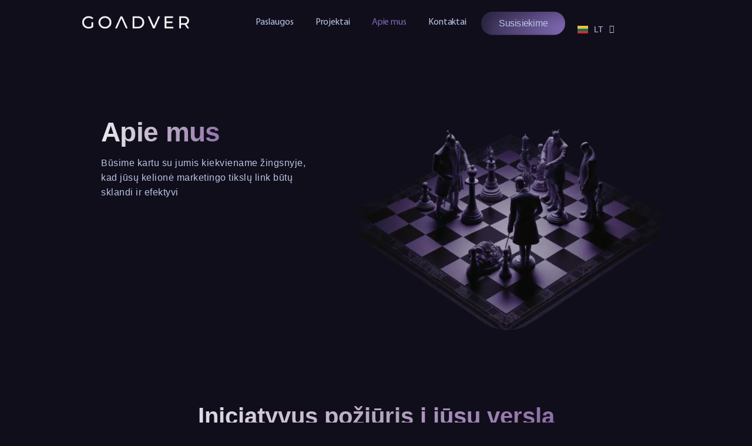

--- FILE ---
content_type: text/html; charset=UTF-8
request_url: https://goadver.com/apie-mus/
body_size: 33788
content:
<!doctype html>
<html lang="lt-LT">
<head>
	<meta charset="UTF-8">
	<meta name="viewport" content="width=device-width, initial-scale=1">
	<link rel="profile" href="https://gmpg.org/xfn/11">
	<meta name='robots' content='index, follow, max-image-preview:large, max-snippet:-1, max-video-preview:-1' />
	<style>img:is([sizes="auto" i], [sizes^="auto," i]) { contain-intrinsic-size: 3000px 1500px }</style>
	<script id="cookieyes" type="text/javascript" src="https://cdn-cookieyes.com/client_data/391e602c1270e1bd3726852b/script.js"></script>
<!-- Google Tag Manager for WordPress by gtm4wp.com -->
<script data-cfasync="false" data-pagespeed-no-defer>
	var gtm4wp_datalayer_name = "dataLayer";
	var dataLayer = dataLayer || [];
</script>
<!-- End Google Tag Manager for WordPress by gtm4wp.com -->
	<!-- This site is optimized with the Yoast SEO plugin v26.6 - https://yoast.com/wordpress/plugins/seo/ -->
	<title>Apie mus - Goadver</title>
	<meta name="description" content="Būsime kartu su jumis kiekviename žingsnyje, kad jūsų kelionė marketingo tikslų link būtų sklandi ir efektyvi" />
	<link rel="canonical" href="https://goadver.com/apie-mus/" />
	<meta property="og:locale" content="lt_LT" />
	<meta property="og:type" content="article" />
	<meta property="og:title" content="Apie mus - Goadver" />
	<meta property="og:description" content="Būsime kartu su jumis kiekviename žingsnyje, kad jūsų kelionė marketingo tikslų link būtų sklandi ir efektyvi" />
	<meta property="og:url" content="https://goadver.com/apie-mus/" />
	<meta property="og:site_name" content="Goadver" />
	<meta property="article:modified_time" content="2025-11-11T16:23:36+00:00" />
	<meta property="og:image" content="https://goadver.com/wp-content/uploads/2023/02/about-1-e1678486943467.png" />
	<meta property="og:image:width" content="550" />
	<meta property="og:image:height" content="366" />
	<meta property="og:image:type" content="image/png" />
	<meta name="twitter:card" content="summary_large_image" />
	<meta name="twitter:label1" content="Est. reading time" />
	<meta name="twitter:data1" content="8 minutės" />
	<script type="application/ld+json" class="yoast-schema-graph">{"@context":"https://schema.org","@graph":[{"@type":"WebPage","@id":"https://goadver.com/apie-mus/","url":"https://goadver.com/apie-mus/","name":"Apie mus - Goadver","isPartOf":{"@id":"https://goadver.com/#website"},"primaryImageOfPage":{"@id":"https://goadver.com/apie-mus/#primaryimage"},"image":{"@id":"https://goadver.com/apie-mus/#primaryimage"},"thumbnailUrl":"https://goadver.com/wp-content/uploads/2023/02/about-1-e1678486943467.png","datePublished":"2023-02-22T19:17:13+00:00","dateModified":"2025-11-11T16:23:36+00:00","description":"Būsime kartu su jumis kiekviename žingsnyje, kad jūsų kelionė marketingo tikslų link būtų sklandi ir efektyvi","breadcrumb":{"@id":"https://goadver.com/apie-mus/#breadcrumb"},"inLanguage":"lt-LT","potentialAction":[{"@type":"ReadAction","target":["https://goadver.com/apie-mus/"]}]},{"@type":"ImageObject","inLanguage":"lt-LT","@id":"https://goadver.com/apie-mus/#primaryimage","url":"https://goadver.com/wp-content/uploads/2023/02/about-1-e1678486943467.png","contentUrl":"https://goadver.com/wp-content/uploads/2023/02/about-1-e1678486943467.png","width":550,"height":366},{"@type":"BreadcrumbList","@id":"https://goadver.com/apie-mus/#breadcrumb","itemListElement":[{"@type":"ListItem","position":1,"name":"Home","item":"https://goadver.com/"},{"@type":"ListItem","position":2,"name":"Apie mus"}]},{"@type":"WebSite","@id":"https://goadver.com/#website","url":"https://goadver.com/","name":"Goadver","description":"Tavo sekantis strateginis ėjimas prasideda čia","publisher":{"@id":"https://goadver.com/#organization"},"potentialAction":[{"@type":"SearchAction","target":{"@type":"EntryPoint","urlTemplate":"https://goadver.com/?s={search_term_string}"},"query-input":{"@type":"PropertyValueSpecification","valueRequired":true,"valueName":"search_term_string"}}],"inLanguage":"lt-LT"},{"@type":"Organization","@id":"https://goadver.com/#organization","name":"Goadver","url":"https://goadver.com/","logo":{"@type":"ImageObject","inLanguage":"lt-LT","@id":"https://goadver.com/#/schema/logo/image/","url":"https://goadver.com/wp-content/uploads/2023/04/fb-profile1.png","contentUrl":"https://goadver.com/wp-content/uploads/2023/04/fb-profile1.png","width":384,"height":384,"caption":"Goadver"},"image":{"@id":"https://goadver.com/#/schema/logo/image/"}}]}</script>
	<!-- / Yoast SEO plugin. -->


<link rel="alternate" type="application/rss+xml" title="Goadver &raquo; Įrašų RSS srautas" href="https://goadver.com/feed/" />
<link rel="alternate" type="application/rss+xml" title="Goadver &raquo; Komentarų RSS srautas" href="https://goadver.com/comments/feed/" />
<script>
window._wpemojiSettings = {"baseUrl":"https:\/\/s.w.org\/images\/core\/emoji\/16.0.1\/72x72\/","ext":".png","svgUrl":"https:\/\/s.w.org\/images\/core\/emoji\/16.0.1\/svg\/","svgExt":".svg","source":{"concatemoji":"https:\/\/goadver.com\/wp-includes\/js\/wp-emoji-release.min.js?ver=6.8.2"}};
/*! This file is auto-generated */
!function(s,n){var o,i,e;function c(e){try{var t={supportTests:e,timestamp:(new Date).valueOf()};sessionStorage.setItem(o,JSON.stringify(t))}catch(e){}}function p(e,t,n){e.clearRect(0,0,e.canvas.width,e.canvas.height),e.fillText(t,0,0);var t=new Uint32Array(e.getImageData(0,0,e.canvas.width,e.canvas.height).data),a=(e.clearRect(0,0,e.canvas.width,e.canvas.height),e.fillText(n,0,0),new Uint32Array(e.getImageData(0,0,e.canvas.width,e.canvas.height).data));return t.every(function(e,t){return e===a[t]})}function u(e,t){e.clearRect(0,0,e.canvas.width,e.canvas.height),e.fillText(t,0,0);for(var n=e.getImageData(16,16,1,1),a=0;a<n.data.length;a++)if(0!==n.data[a])return!1;return!0}function f(e,t,n,a){switch(t){case"flag":return n(e,"\ud83c\udff3\ufe0f\u200d\u26a7\ufe0f","\ud83c\udff3\ufe0f\u200b\u26a7\ufe0f")?!1:!n(e,"\ud83c\udde8\ud83c\uddf6","\ud83c\udde8\u200b\ud83c\uddf6")&&!n(e,"\ud83c\udff4\udb40\udc67\udb40\udc62\udb40\udc65\udb40\udc6e\udb40\udc67\udb40\udc7f","\ud83c\udff4\u200b\udb40\udc67\u200b\udb40\udc62\u200b\udb40\udc65\u200b\udb40\udc6e\u200b\udb40\udc67\u200b\udb40\udc7f");case"emoji":return!a(e,"\ud83e\udedf")}return!1}function g(e,t,n,a){var r="undefined"!=typeof WorkerGlobalScope&&self instanceof WorkerGlobalScope?new OffscreenCanvas(300,150):s.createElement("canvas"),o=r.getContext("2d",{willReadFrequently:!0}),i=(o.textBaseline="top",o.font="600 32px Arial",{});return e.forEach(function(e){i[e]=t(o,e,n,a)}),i}function t(e){var t=s.createElement("script");t.src=e,t.defer=!0,s.head.appendChild(t)}"undefined"!=typeof Promise&&(o="wpEmojiSettingsSupports",i=["flag","emoji"],n.supports={everything:!0,everythingExceptFlag:!0},e=new Promise(function(e){s.addEventListener("DOMContentLoaded",e,{once:!0})}),new Promise(function(t){var n=function(){try{var e=JSON.parse(sessionStorage.getItem(o));if("object"==typeof e&&"number"==typeof e.timestamp&&(new Date).valueOf()<e.timestamp+604800&&"object"==typeof e.supportTests)return e.supportTests}catch(e){}return null}();if(!n){if("undefined"!=typeof Worker&&"undefined"!=typeof OffscreenCanvas&&"undefined"!=typeof URL&&URL.createObjectURL&&"undefined"!=typeof Blob)try{var e="postMessage("+g.toString()+"("+[JSON.stringify(i),f.toString(),p.toString(),u.toString()].join(",")+"));",a=new Blob([e],{type:"text/javascript"}),r=new Worker(URL.createObjectURL(a),{name:"wpTestEmojiSupports"});return void(r.onmessage=function(e){c(n=e.data),r.terminate(),t(n)})}catch(e){}c(n=g(i,f,p,u))}t(n)}).then(function(e){for(var t in e)n.supports[t]=e[t],n.supports.everything=n.supports.everything&&n.supports[t],"flag"!==t&&(n.supports.everythingExceptFlag=n.supports.everythingExceptFlag&&n.supports[t]);n.supports.everythingExceptFlag=n.supports.everythingExceptFlag&&!n.supports.flag,n.DOMReady=!1,n.readyCallback=function(){n.DOMReady=!0}}).then(function(){return e}).then(function(){var e;n.supports.everything||(n.readyCallback(),(e=n.source||{}).concatemoji?t(e.concatemoji):e.wpemoji&&e.twemoji&&(t(e.twemoji),t(e.wpemoji)))}))}((window,document),window._wpemojiSettings);
</script>
<style id='wp-emoji-styles-inline-css'>

	img.wp-smiley, img.emoji {
		display: inline !important;
		border: none !important;
		box-shadow: none !important;
		height: 1em !important;
		width: 1em !important;
		margin: 0 0.07em !important;
		vertical-align: -0.1em !important;
		background: none !important;
		padding: 0 !important;
	}
</style>
<link rel='stylesheet' id='wp-block-library-css' href='https://goadver.com/wp-includes/css/dist/block-library/style.min.css?ver=6.8.2' media='all' />
<link rel='stylesheet' id='jet-engine-frontend-css' href='https://goadver.com/wp-content/plugins/jet-engine/assets/css/frontend.css?ver=3.8.0' media='all' />
<style id='global-styles-inline-css'>
:root{--wp--preset--aspect-ratio--square: 1;--wp--preset--aspect-ratio--4-3: 4/3;--wp--preset--aspect-ratio--3-4: 3/4;--wp--preset--aspect-ratio--3-2: 3/2;--wp--preset--aspect-ratio--2-3: 2/3;--wp--preset--aspect-ratio--16-9: 16/9;--wp--preset--aspect-ratio--9-16: 9/16;--wp--preset--color--black: #000000;--wp--preset--color--cyan-bluish-gray: #abb8c3;--wp--preset--color--white: #ffffff;--wp--preset--color--pale-pink: #f78da7;--wp--preset--color--vivid-red: #cf2e2e;--wp--preset--color--luminous-vivid-orange: #ff6900;--wp--preset--color--luminous-vivid-amber: #fcb900;--wp--preset--color--light-green-cyan: #7bdcb5;--wp--preset--color--vivid-green-cyan: #00d084;--wp--preset--color--pale-cyan-blue: #8ed1fc;--wp--preset--color--vivid-cyan-blue: #0693e3;--wp--preset--color--vivid-purple: #9b51e0;--wp--preset--gradient--vivid-cyan-blue-to-vivid-purple: linear-gradient(135deg,rgba(6,147,227,1) 0%,rgb(155,81,224) 100%);--wp--preset--gradient--light-green-cyan-to-vivid-green-cyan: linear-gradient(135deg,rgb(122,220,180) 0%,rgb(0,208,130) 100%);--wp--preset--gradient--luminous-vivid-amber-to-luminous-vivid-orange: linear-gradient(135deg,rgba(252,185,0,1) 0%,rgba(255,105,0,1) 100%);--wp--preset--gradient--luminous-vivid-orange-to-vivid-red: linear-gradient(135deg,rgba(255,105,0,1) 0%,rgb(207,46,46) 100%);--wp--preset--gradient--very-light-gray-to-cyan-bluish-gray: linear-gradient(135deg,rgb(238,238,238) 0%,rgb(169,184,195) 100%);--wp--preset--gradient--cool-to-warm-spectrum: linear-gradient(135deg,rgb(74,234,220) 0%,rgb(151,120,209) 20%,rgb(207,42,186) 40%,rgb(238,44,130) 60%,rgb(251,105,98) 80%,rgb(254,248,76) 100%);--wp--preset--gradient--blush-light-purple: linear-gradient(135deg,rgb(255,206,236) 0%,rgb(152,150,240) 100%);--wp--preset--gradient--blush-bordeaux: linear-gradient(135deg,rgb(254,205,165) 0%,rgb(254,45,45) 50%,rgb(107,0,62) 100%);--wp--preset--gradient--luminous-dusk: linear-gradient(135deg,rgb(255,203,112) 0%,rgb(199,81,192) 50%,rgb(65,88,208) 100%);--wp--preset--gradient--pale-ocean: linear-gradient(135deg,rgb(255,245,203) 0%,rgb(182,227,212) 50%,rgb(51,167,181) 100%);--wp--preset--gradient--electric-grass: linear-gradient(135deg,rgb(202,248,128) 0%,rgb(113,206,126) 100%);--wp--preset--gradient--midnight: linear-gradient(135deg,rgb(2,3,129) 0%,rgb(40,116,252) 100%);--wp--preset--font-size--small: 13px;--wp--preset--font-size--medium: 20px;--wp--preset--font-size--large: 36px;--wp--preset--font-size--x-large: 42px;--wp--preset--spacing--20: 0.44rem;--wp--preset--spacing--30: 0.67rem;--wp--preset--spacing--40: 1rem;--wp--preset--spacing--50: 1.5rem;--wp--preset--spacing--60: 2.25rem;--wp--preset--spacing--70: 3.38rem;--wp--preset--spacing--80: 5.06rem;--wp--preset--shadow--natural: 6px 6px 9px rgba(0, 0, 0, 0.2);--wp--preset--shadow--deep: 12px 12px 50px rgba(0, 0, 0, 0.4);--wp--preset--shadow--sharp: 6px 6px 0px rgba(0, 0, 0, 0.2);--wp--preset--shadow--outlined: 6px 6px 0px -3px rgba(255, 255, 255, 1), 6px 6px rgba(0, 0, 0, 1);--wp--preset--shadow--crisp: 6px 6px 0px rgba(0, 0, 0, 1);}:root { --wp--style--global--content-size: 800px;--wp--style--global--wide-size: 1200px; }:where(body) { margin: 0; }.wp-site-blocks > .alignleft { float: left; margin-right: 2em; }.wp-site-blocks > .alignright { float: right; margin-left: 2em; }.wp-site-blocks > .aligncenter { justify-content: center; margin-left: auto; margin-right: auto; }:where(.wp-site-blocks) > * { margin-block-start: 24px; margin-block-end: 0; }:where(.wp-site-blocks) > :first-child { margin-block-start: 0; }:where(.wp-site-blocks) > :last-child { margin-block-end: 0; }:root { --wp--style--block-gap: 24px; }:root :where(.is-layout-flow) > :first-child{margin-block-start: 0;}:root :where(.is-layout-flow) > :last-child{margin-block-end: 0;}:root :where(.is-layout-flow) > *{margin-block-start: 24px;margin-block-end: 0;}:root :where(.is-layout-constrained) > :first-child{margin-block-start: 0;}:root :where(.is-layout-constrained) > :last-child{margin-block-end: 0;}:root :where(.is-layout-constrained) > *{margin-block-start: 24px;margin-block-end: 0;}:root :where(.is-layout-flex){gap: 24px;}:root :where(.is-layout-grid){gap: 24px;}.is-layout-flow > .alignleft{float: left;margin-inline-start: 0;margin-inline-end: 2em;}.is-layout-flow > .alignright{float: right;margin-inline-start: 2em;margin-inline-end: 0;}.is-layout-flow > .aligncenter{margin-left: auto !important;margin-right: auto !important;}.is-layout-constrained > .alignleft{float: left;margin-inline-start: 0;margin-inline-end: 2em;}.is-layout-constrained > .alignright{float: right;margin-inline-start: 2em;margin-inline-end: 0;}.is-layout-constrained > .aligncenter{margin-left: auto !important;margin-right: auto !important;}.is-layout-constrained > :where(:not(.alignleft):not(.alignright):not(.alignfull)){max-width: var(--wp--style--global--content-size);margin-left: auto !important;margin-right: auto !important;}.is-layout-constrained > .alignwide{max-width: var(--wp--style--global--wide-size);}body .is-layout-flex{display: flex;}.is-layout-flex{flex-wrap: wrap;align-items: center;}.is-layout-flex > :is(*, div){margin: 0;}body .is-layout-grid{display: grid;}.is-layout-grid > :is(*, div){margin: 0;}body{padding-top: 0px;padding-right: 0px;padding-bottom: 0px;padding-left: 0px;}a:where(:not(.wp-element-button)){text-decoration: underline;}:root :where(.wp-element-button, .wp-block-button__link){background-color: #32373c;border-width: 0;color: #fff;font-family: inherit;font-size: inherit;line-height: inherit;padding: calc(0.667em + 2px) calc(1.333em + 2px);text-decoration: none;}.has-black-color{color: var(--wp--preset--color--black) !important;}.has-cyan-bluish-gray-color{color: var(--wp--preset--color--cyan-bluish-gray) !important;}.has-white-color{color: var(--wp--preset--color--white) !important;}.has-pale-pink-color{color: var(--wp--preset--color--pale-pink) !important;}.has-vivid-red-color{color: var(--wp--preset--color--vivid-red) !important;}.has-luminous-vivid-orange-color{color: var(--wp--preset--color--luminous-vivid-orange) !important;}.has-luminous-vivid-amber-color{color: var(--wp--preset--color--luminous-vivid-amber) !important;}.has-light-green-cyan-color{color: var(--wp--preset--color--light-green-cyan) !important;}.has-vivid-green-cyan-color{color: var(--wp--preset--color--vivid-green-cyan) !important;}.has-pale-cyan-blue-color{color: var(--wp--preset--color--pale-cyan-blue) !important;}.has-vivid-cyan-blue-color{color: var(--wp--preset--color--vivid-cyan-blue) !important;}.has-vivid-purple-color{color: var(--wp--preset--color--vivid-purple) !important;}.has-black-background-color{background-color: var(--wp--preset--color--black) !important;}.has-cyan-bluish-gray-background-color{background-color: var(--wp--preset--color--cyan-bluish-gray) !important;}.has-white-background-color{background-color: var(--wp--preset--color--white) !important;}.has-pale-pink-background-color{background-color: var(--wp--preset--color--pale-pink) !important;}.has-vivid-red-background-color{background-color: var(--wp--preset--color--vivid-red) !important;}.has-luminous-vivid-orange-background-color{background-color: var(--wp--preset--color--luminous-vivid-orange) !important;}.has-luminous-vivid-amber-background-color{background-color: var(--wp--preset--color--luminous-vivid-amber) !important;}.has-light-green-cyan-background-color{background-color: var(--wp--preset--color--light-green-cyan) !important;}.has-vivid-green-cyan-background-color{background-color: var(--wp--preset--color--vivid-green-cyan) !important;}.has-pale-cyan-blue-background-color{background-color: var(--wp--preset--color--pale-cyan-blue) !important;}.has-vivid-cyan-blue-background-color{background-color: var(--wp--preset--color--vivid-cyan-blue) !important;}.has-vivid-purple-background-color{background-color: var(--wp--preset--color--vivid-purple) !important;}.has-black-border-color{border-color: var(--wp--preset--color--black) !important;}.has-cyan-bluish-gray-border-color{border-color: var(--wp--preset--color--cyan-bluish-gray) !important;}.has-white-border-color{border-color: var(--wp--preset--color--white) !important;}.has-pale-pink-border-color{border-color: var(--wp--preset--color--pale-pink) !important;}.has-vivid-red-border-color{border-color: var(--wp--preset--color--vivid-red) !important;}.has-luminous-vivid-orange-border-color{border-color: var(--wp--preset--color--luminous-vivid-orange) !important;}.has-luminous-vivid-amber-border-color{border-color: var(--wp--preset--color--luminous-vivid-amber) !important;}.has-light-green-cyan-border-color{border-color: var(--wp--preset--color--light-green-cyan) !important;}.has-vivid-green-cyan-border-color{border-color: var(--wp--preset--color--vivid-green-cyan) !important;}.has-pale-cyan-blue-border-color{border-color: var(--wp--preset--color--pale-cyan-blue) !important;}.has-vivid-cyan-blue-border-color{border-color: var(--wp--preset--color--vivid-cyan-blue) !important;}.has-vivid-purple-border-color{border-color: var(--wp--preset--color--vivid-purple) !important;}.has-vivid-cyan-blue-to-vivid-purple-gradient-background{background: var(--wp--preset--gradient--vivid-cyan-blue-to-vivid-purple) !important;}.has-light-green-cyan-to-vivid-green-cyan-gradient-background{background: var(--wp--preset--gradient--light-green-cyan-to-vivid-green-cyan) !important;}.has-luminous-vivid-amber-to-luminous-vivid-orange-gradient-background{background: var(--wp--preset--gradient--luminous-vivid-amber-to-luminous-vivid-orange) !important;}.has-luminous-vivid-orange-to-vivid-red-gradient-background{background: var(--wp--preset--gradient--luminous-vivid-orange-to-vivid-red) !important;}.has-very-light-gray-to-cyan-bluish-gray-gradient-background{background: var(--wp--preset--gradient--very-light-gray-to-cyan-bluish-gray) !important;}.has-cool-to-warm-spectrum-gradient-background{background: var(--wp--preset--gradient--cool-to-warm-spectrum) !important;}.has-blush-light-purple-gradient-background{background: var(--wp--preset--gradient--blush-light-purple) !important;}.has-blush-bordeaux-gradient-background{background: var(--wp--preset--gradient--blush-bordeaux) !important;}.has-luminous-dusk-gradient-background{background: var(--wp--preset--gradient--luminous-dusk) !important;}.has-pale-ocean-gradient-background{background: var(--wp--preset--gradient--pale-ocean) !important;}.has-electric-grass-gradient-background{background: var(--wp--preset--gradient--electric-grass) !important;}.has-midnight-gradient-background{background: var(--wp--preset--gradient--midnight) !important;}.has-small-font-size{font-size: var(--wp--preset--font-size--small) !important;}.has-medium-font-size{font-size: var(--wp--preset--font-size--medium) !important;}.has-large-font-size{font-size: var(--wp--preset--font-size--large) !important;}.has-x-large-font-size{font-size: var(--wp--preset--font-size--x-large) !important;}
:root :where(.wp-block-pullquote){font-size: 1.5em;line-height: 1.6;}
</style>
<link rel='stylesheet' id='slicewp-style-css' href='https://goadver.com/wp-content/plugins/slicewp/assets/css/style-front-end.css?ver=1.2.3' media='all' />
<link rel='stylesheet' id='hello-elementor-css' href='https://goadver.com/wp-content/themes/hello-elementor/assets/css/reset.css?ver=3.4.4' media='all' />
<link rel='stylesheet' id='hello-elementor-theme-style-css' href='https://goadver.com/wp-content/themes/hello-elementor/assets/css/theme.css?ver=3.4.4' media='all' />
<link rel='stylesheet' id='hello-elementor-header-footer-css' href='https://goadver.com/wp-content/themes/hello-elementor/assets/css/header-footer.css?ver=3.4.4' media='all' />
<link rel='stylesheet' id='e-motion-fx-css' href='https://goadver.com/wp-content/plugins/elementor-pro/assets/css/modules/motion-fx.min.css?ver=3.31.2' media='all' />
<link rel='stylesheet' id='elementor-frontend-css' href='https://goadver.com/wp-content/uploads/elementor/css/custom-frontend.min.css?ver=1765803916' media='all' />
<style id='elementor-frontend-inline-css'>
.elementor-kit-5{--e-global-color-primary:#EAEAEA;--e-global-color-secondary:#693F8A;--e-global-color-text:#B9C5E2;--e-global-color-accent:#8169B5;--e-global-color-321cb6b:#130C37;--e-global-color-d7cfd71:#8169B5;--e-global-color-dd67b5f:#3D3866;--e-global-color-5384fb6:#B9C5E2;--e-global-color-19cf97e:#98D9F7;--e-global-color-adb4e47:#BF499C;--e-global-color-78c64e8:#201B25;--e-global-color-66411b2:#FFFFFF;--e-global-color-f638b20:#BB2649;--e-global-color-94b66e1:#8169B5;--e-global-color-74c1a45:#100E1C;--e-global-color-95262cf:#3A315B;--e-global-color-dc7ab9c:#565170;--e-global-color-284bfe1:#362E51;--e-global-color-96bd47e:#FFD935;--e-global-color-aeb3c1d:#DAB300;--e-global-color-e6b5581:#536942;--e-global-color-72ebd27:#7E8D70;--e-global-color-1f63a11:#F6F8F5;--e-global-color-a558be5:#FFFFFF;--e-global-color-4b6ab10:#DDDDDD;--e-global-typography-primary-font-family:"Montserrat";--e-global-typography-primary-font-weight:600;--e-global-typography-secondary-font-family:"Montserrat";--e-global-typography-secondary-font-weight:400;--e-global-typography-text-font-family:"Myriad Pro";--e-global-typography-text-font-weight:300;--e-global-typography-accent-font-family:"Manrope";--e-global-typography-accent-font-weight:500;--e-global-typography-4923783-font-family:"DM Sans";--e-global-typography-4923783-font-weight:700;--e-global-typography-ab2e029-font-family:"DM Sans";--e-global-typography-ab2e029-font-weight:400;background-color:#110E1C;}.elementor-kit-5 e-page-transition{background-color:#FFBC7D;}.elementor-kit-5 a{color:var( --e-global-color-text );}.elementor-section.elementor-section-boxed > .elementor-container{max-width:1000px;}.e-con{--container-max-width:1000px;--container-default-padding-top:0px;--container-default-padding-right:0px;--container-default-padding-bottom:0px;--container-default-padding-left:0px;}.elementor-widget:not(:last-child){margin-block-end:0px;}.elementor-element{--widgets-spacing:0px 0px;--widgets-spacing-row:0px;--widgets-spacing-column:0px;}{}h1.entry-title{display:var(--page-title-display);}@media(max-width:1024px){.elementor-section.elementor-section-boxed > .elementor-container{max-width:1024px;}.e-con{--container-max-width:1024px;}}@media(max-width:767px){.elementor-section.elementor-section-boxed > .elementor-container{max-width:767px;}.e-con{--container-max-width:767px;}}/* Start Custom Fonts CSS */@font-face {
	font-family: 'Myriad Pro';
	font-style: normal;
	font-weight: 400;
	font-display: auto;
	src: url('https://goadver.com/wp-content/uploads/2023/02/MYRIADPRO-REGULAR.woff2') format('woff2');
}
@font-face {
	font-family: 'Myriad Pro';
	font-style: normal;
	font-weight: 300;
	font-display: auto;
	src: url('https://goadver.com/wp-content/uploads/2023/02/MyriadPro-Light.woff2') format('woff2');
}
/* End Custom Fonts CSS */
.elementor-1781 .elementor-element.elementor-element-5590364{--display:flex;--flex-direction:row;--container-widget-width:initial;--container-widget-height:100%;--container-widget-flex-grow:1;--container-widget-align-self:stretch;--flex-wrap-mobile:wrap;--gap:0px 0px;--row-gap:0px;--column-gap:0px;--margin-top:0px;--margin-bottom:0px;--margin-left:0px;--margin-right:0px;--padding-top:84px;--padding-bottom:0px;--padding-left:0px;--padding-right:0px;}.elementor-1781 .elementor-element.elementor-element-b45e034{--display:flex;--flex-direction:column;--container-widget-width:100%;--container-widget-height:initial;--container-widget-flex-grow:0;--container-widget-align-self:initial;--flex-wrap-mobile:wrap;--justify-content:center;--gap:0px 0px;--row-gap:0px;--column-gap:0px;--padding-top:0px;--padding-bottom:0px;--padding-left:0px;--padding-right:0px;}.elementor-widget-heading .elementor-heading-title{font-family:var( --e-global-typography-primary-font-family ), Sans-serif;font-weight:var( --e-global-typography-primary-font-weight );color:var( --e-global-color-primary );}.elementor-1781 .elementor-element.elementor-element-ae856c9{width:var( --container-widget-width, 240px );max-width:240px;--container-widget-width:240px;--container-widget-flex-grow:0;}.elementor-1781 .elementor-element.elementor-element-ae856c9 > .elementor-widget-container{padding:0px 0px 0px 0px;}.elementor-1781 .elementor-element.elementor-element-ae856c9 .elementor-heading-title{font-family:"Montserrat", Sans-serif;font-size:48px;font-weight:600;line-height:52px;letter-spacing:-0.015em;}.elementor-widget-text-editor{font-family:var( --e-global-typography-text-font-family ), Sans-serif;font-weight:var( --e-global-typography-text-font-weight );color:var( --e-global-color-text );}.elementor-widget-text-editor.elementor-drop-cap-view-stacked .elementor-drop-cap{background-color:var( --e-global-color-primary );}.elementor-widget-text-editor.elementor-drop-cap-view-framed .elementor-drop-cap, .elementor-widget-text-editor.elementor-drop-cap-view-default .elementor-drop-cap{color:var( --e-global-color-primary );border-color:var( --e-global-color-primary );}.elementor-1781 .elementor-element.elementor-element-9130351 > .elementor-widget-container{padding:15px 50px 0px 0px;}.elementor-1781 .elementor-element.elementor-element-9130351{font-family:"Myriad Pro", Sans-serif;font-size:17px;font-weight:300;line-height:25px;letter-spacing:0.5px;color:var( --e-global-color-text );}.elementor-1781 .elementor-element.elementor-element-0ece66a{--display:flex;--flex-direction:column;--container-widget-width:calc( ( 1 - var( --container-widget-flex-grow ) ) * 100% );--container-widget-height:initial;--container-widget-flex-grow:0;--container-widget-align-self:initial;--flex-wrap-mobile:wrap;--justify-content:center;--align-items:center;--margin-top:0px;--margin-bottom:0px;--margin-left:0px;--margin-right:0px;--padding-top:0px;--padding-bottom:0px;--padding-left:0px;--padding-right:0px;}.elementor-widget-image .widget-image-caption{color:var( --e-global-color-text );font-family:var( --e-global-typography-text-font-family ), Sans-serif;font-weight:var( --e-global-typography-text-font-weight );}.elementor-1781 .elementor-element.elementor-element-25e459f{--display:flex;--flex-direction:column;--container-widget-width:100%;--container-widget-height:initial;--container-widget-flex-grow:0;--container-widget-align-self:initial;--flex-wrap-mobile:wrap;--margin-top:0px;--margin-bottom:0px;--margin-left:0px;--margin-right:0px;--padding-top:80px;--padding-bottom:0px;--padding-left:0px;--padding-right:0px;}.elementor-1781 .elementor-element.elementor-element-ca4b4bb{width:var( --container-widget-width, 750px );max-width:750px;--container-widget-width:750px;--container-widget-flex-grow:0;text-align:center;}.elementor-1781 .elementor-element.elementor-element-ca4b4bb > .elementor-widget-container{padding:0px 0px 16px 0px;}.elementor-1781 .elementor-element.elementor-element-ca4b4bb.elementor-element{--align-self:center;}.elementor-1781 .elementor-element.elementor-element-ca4b4bb .elementor-heading-title{font-family:"Montserrat", Sans-serif;font-size:40px;font-weight:600;line-height:46px;letter-spacing:0px;}.elementor-1781 .elementor-element.elementor-element-1df167e > .elementor-widget-container{padding:0px 30px 0px 30px;}.elementor-1781 .elementor-element.elementor-element-1df167e{text-align:center;font-family:"Myriad Pro", Sans-serif;font-size:17px;font-weight:300;line-height:22px;letter-spacing:0.05em;color:#B9C5E2;}.elementor-widget-button .elementor-button{background-color:var( --e-global-color-accent );font-family:var( --e-global-typography-accent-font-family ), Sans-serif;font-weight:var( --e-global-typography-accent-font-weight );}.elementor-1781 .elementor-element.elementor-element-ffd42a0 .elementor-button{background-color:transparent;font-family:"Myriad Pro", Sans-serif;font-size:16px;font-weight:500;letter-spacing:0em;fill:var( --e-global-color-text );color:var( --e-global-color-text );background-image:linear-gradient(95deg, #362E51 0%, #8169B5 100%);box-shadow:8px 8px 16px 0px rgba(0, 0, 0, 0.25098039215686274) inset;border-radius:40px 40px 40px 40px;padding:14px 30px 14px 30px;}.elementor-1781 .elementor-element.elementor-element-ffd42a0 > .elementor-widget-container{margin:0px 0px 0px 0px;padding:30px 0px 0px 0px;}.elementor-1781 .elementor-element.elementor-element-e301939{--display:flex;--flex-direction:column;--container-widget-width:100%;--container-widget-height:initial;--container-widget-flex-grow:0;--container-widget-align-self:initial;--flex-wrap-mobile:wrap;--margin-top:0px;--margin-bottom:0px;--margin-left:0px;--margin-right:0px;--padding-top:120px;--padding-bottom:0px;--padding-left:0px;--padding-right:0px;}.elementor-1781 .elementor-element.elementor-element-294704e{width:var( --container-widget-width, 200px );max-width:200px;--container-widget-width:200px;--container-widget-flex-grow:0;text-align:center;}.elementor-1781 .elementor-element.elementor-element-294704e > .elementor-widget-container{padding:0px 0px 16px 0px;}.elementor-1781 .elementor-element.elementor-element-294704e.elementor-element{--align-self:center;}.elementor-1781 .elementor-element.elementor-element-294704e .elementor-heading-title{font-family:"Montserrat", Sans-serif;font-size:40px;font-weight:600;line-height:46px;letter-spacing:0px;}.elementor-1781 .elementor-element.elementor-element-02014a9{--display:flex;--flex-direction:column;--container-widget-width:100%;--container-widget-height:initial;--container-widget-flex-grow:0;--container-widget-align-self:initial;--flex-wrap-mobile:wrap;}.elementor-1781 .elementor-element.elementor-element-e017354{--display:flex;border-style:none;--border-style:none;}.elementor-1781 .elementor-element.elementor-element-180bc5f{--display:flex;}.elementor-1781 .elementor-element.elementor-element-ba4f1af{--display:flex;}.elementor-1781 .elementor-element.elementor-element-e3ee610 .elementor-heading-title{font-family:"Montserrat", Sans-serif;font-weight:600;}.elementor-1781 .elementor-element.elementor-element-d559a91 > .elementor-widget-container{padding:9px 0px 0px 0px;}.elementor-1781 .elementor-element.elementor-element-d559a91{font-family:"Myriad Pro", Sans-serif;font-size:14px;font-weight:300;line-height:20px;letter-spacing:0.03em;color:#B9C5E2;}.elementor-1781 .elementor-element.elementor-element-c0f62fe{--display:flex;border-style:none;--border-style:none;}.elementor-1781 .elementor-element.elementor-element-fac94fd{--display:flex;}.elementor-1781 .elementor-element.elementor-element-8aebaf6 .elementor-heading-title{font-family:"Montserrat", Sans-serif;font-weight:600;}.elementor-1781 .elementor-element.elementor-element-89675ff > .elementor-widget-container{padding:9px 0px 0px 0px;}.elementor-1781 .elementor-element.elementor-element-89675ff{font-family:"Myriad Pro", Sans-serif;font-size:14px;font-weight:300;line-height:20px;letter-spacing:0.03em;color:#B9C5E2;}.elementor-1781 .elementor-element.elementor-element-2134124{--display:flex;}.elementor-1781 .elementor-element.elementor-element-0b4c891{--display:flex;border-style:none;--border-style:none;}.elementor-1781 .elementor-element.elementor-element-8473765{--display:flex;}.elementor-1781 .elementor-element.elementor-element-01a19c3{--display:flex;}.elementor-1781 .elementor-element.elementor-element-b304a05 .elementor-heading-title{font-family:"Montserrat", Sans-serif;font-weight:600;}.elementor-1781 .elementor-element.elementor-element-49d0e1f > .elementor-widget-container{padding:9px 0px 0px 0px;}.elementor-1781 .elementor-element.elementor-element-49d0e1f{font-family:"Myriad Pro", Sans-serif;font-size:14px;font-weight:300;line-height:20px;letter-spacing:0.03em;color:#B9C5E2;}.elementor-1781 .elementor-element.elementor-element-ca1b386{--display:flex;border-style:none;--border-style:none;}.elementor-1781 .elementor-element.elementor-element-0d876f1{--display:flex;}.elementor-1781 .elementor-element.elementor-element-9338c6a .elementor-heading-title{font-family:"Montserrat", Sans-serif;font-weight:600;}.elementor-1781 .elementor-element.elementor-element-ec3f88e > .elementor-widget-container{padding:9px 0px 0px 0px;}.elementor-1781 .elementor-element.elementor-element-ec3f88e{font-family:"Myriad Pro", Sans-serif;font-size:14px;font-weight:300;line-height:20px;letter-spacing:0.03em;color:#B9C5E2;}.elementor-1781 .elementor-element.elementor-element-8d8061e{--display:flex;}.elementor-1781 .elementor-element.elementor-element-228742f{--display:flex;--flex-direction:row;--container-widget-width:initial;--container-widget-height:100%;--container-widget-flex-grow:1;--container-widget-align-self:stretch;--flex-wrap-mobile:wrap;--gap:0px 0px;--row-gap:0px;--column-gap:0px;--padding-top:120px;--padding-bottom:0px;--padding-left:0px;--padding-right:0px;}.elementor-1781 .elementor-element.elementor-element-e903826{--display:flex;--flex-direction:column;--container-widget-width:100%;--container-widget-height:initial;--container-widget-flex-grow:0;--container-widget-align-self:initial;--flex-wrap-mobile:wrap;}.elementor-1781 .elementor-element.elementor-element-ec876b7{width:var( --container-widget-width, 750px );max-width:750px;--container-widget-width:750px;--container-widget-flex-grow:0;text-align:left;}.elementor-1781 .elementor-element.elementor-element-ec876b7 > .elementor-widget-container{padding:0px 0px 16px 0px;}.elementor-1781 .elementor-element.elementor-element-ec876b7.elementor-element{--align-self:center;}.elementor-1781 .elementor-element.elementor-element-ec876b7 .elementor-heading-title{font-family:"Montserrat", Sans-serif;font-size:40px;font-weight:600;line-height:44px;letter-spacing:0px;}.elementor-1781 .elementor-element.elementor-element-4499211{--display:flex;--flex-direction:column;--container-widget-width:100%;--container-widget-height:initial;--container-widget-flex-grow:0;--container-widget-align-self:initial;--flex-wrap-mobile:wrap;}.elementor-1781 .elementor-element.elementor-element-4a518d5 > .elementor-widget-container{padding:0px 30px 0px 30px;}.elementor-1781 .elementor-element.elementor-element-4a518d5{text-align:left;font-family:"Myriad Pro", Sans-serif;font-size:17px;font-weight:300;line-height:25px;letter-spacing:0.1px;color:#B9C5E2;}.elementor-1781 .elementor-element.elementor-element-bf7a6c4{--display:flex;--flex-direction:column;--container-widget-width:100%;--container-widget-height:initial;--container-widget-flex-grow:0;--container-widget-align-self:initial;--flex-wrap-mobile:wrap;--margin-top:0px;--margin-bottom:0px;--margin-left:0px;--margin-right:0px;--padding-top:120px;--padding-bottom:0px;--padding-left:0px;--padding-right:0px;}.elementor-1781 .elementor-element.elementor-element-0ba81cf{width:var( --container-widget-width, 200px );max-width:200px;--container-widget-width:200px;--container-widget-flex-grow:0;text-align:center;}.elementor-1781 .elementor-element.elementor-element-0ba81cf > .elementor-widget-container{padding:0px 0px 16px 0px;}.elementor-1781 .elementor-element.elementor-element-0ba81cf.elementor-element{--align-self:center;}.elementor-1781 .elementor-element.elementor-element-0ba81cf .elementor-heading-title{font-family:"Montserrat", Sans-serif;font-size:40px;font-weight:600;line-height:46px;letter-spacing:0px;}.elementor-1781 .elementor-element.elementor-element-9d7651d{--display:flex;--flex-direction:column;--container-widget-width:100%;--container-widget-height:initial;--container-widget-flex-grow:0;--container-widget-align-self:initial;--flex-wrap-mobile:wrap;--margin-top:100px;--margin-bottom:-86px;--margin-left:0px;--margin-right:0px;}.elementor-widget-divider{--divider-color:var( --e-global-color-secondary );}.elementor-widget-divider .elementor-divider__text{color:var( --e-global-color-secondary );font-family:var( --e-global-typography-secondary-font-family ), Sans-serif;font-weight:var( --e-global-typography-secondary-font-weight );}.elementor-widget-divider.elementor-view-stacked .elementor-icon{background-color:var( --e-global-color-secondary );}.elementor-widget-divider.elementor-view-framed .elementor-icon, .elementor-widget-divider.elementor-view-default .elementor-icon{color:var( --e-global-color-secondary );border-color:var( --e-global-color-secondary );}.elementor-widget-divider.elementor-view-framed .elementor-icon, .elementor-widget-divider.elementor-view-default .elementor-icon svg{fill:var( --e-global-color-secondary );}.elementor-1781 .elementor-element.elementor-element-b816dec{--divider-border-style:solid;--divider-color:#362E51;--divider-border-width:2px;}.elementor-1781 .elementor-element.elementor-element-b816dec > .elementor-widget-container{padding:0px 0px 0px 10px;}.elementor-1781 .elementor-element.elementor-element-b816dec .elementor-divider-separator{width:858px;}.elementor-1781 .elementor-element.elementor-element-b816dec .elementor-divider{padding-block-start:15px;padding-block-end:15px;}.elementor-1781 .elementor-element.elementor-element-4b7ceae{--display:flex;--flex-direction:row;--container-widget-width:initial;--container-widget-height:100%;--container-widget-flex-grow:1;--container-widget-align-self:stretch;--flex-wrap-mobile:wrap;--gap:80px 80px;--row-gap:80px;--column-gap:80px;--padding-top:0px;--padding-bottom:0px;--padding-left:0px;--padding-right:0px;}.elementor-1781 .elementor-element.elementor-element-6a19015{--display:flex;--flex-direction:column;--container-widget-width:100%;--container-widget-height:initial;--container-widget-flex-grow:0;--container-widget-align-self:initial;--flex-wrap-mobile:wrap;}.elementor-1781 .elementor-element.elementor-element-6268793{width:initial;max-width:initial;text-align:right;font-family:"Montserrat", Sans-serif;font-size:90px;font-weight:600;line-height:71px;letter-spacing:-0.2px;color:var( --e-global-color-dc7ab9c );}.elementor-1781 .elementor-element.elementor-element-6268793 > .elementor-widget-container{padding:0px 42px 0px 0px;}.elementor-1781 .elementor-element.elementor-element-6268793.elementor-element{--align-self:flex-end;}.elementor-1781 .elementor-element.elementor-element-3fcd004{width:var( --container-widget-width, 75px );max-width:75px;--container-widget-width:75px;--container-widget-flex-grow:0;text-align:left;}.elementor-1781 .elementor-element.elementor-element-3fcd004 > .elementor-widget-container{margin:-52px 0px 0px 0px;padding:0px 0px 0px 0px;}.elementor-1781 .elementor-element.elementor-element-3fcd004.elementor-element{--align-self:flex-start;}.elementor-1781 .elementor-element.elementor-element-3fcd004 img{width:70px;}.elementor-1781 .elementor-element.elementor-element-d7df74e{width:var( --container-widget-width, 155px );max-width:155px;--container-widget-width:155px;--container-widget-flex-grow:0;font-family:"Montserrat", Sans-serif;font-size:24px;font-weight:600;line-height:32px;}.elementor-1781 .elementor-element.elementor-element-d7df74e > .elementor-widget-container{margin:25px 0px -5px 0px;}.elementor-1781 .elementor-element.elementor-element-857271f > .elementor-widget-container{padding:0px 0px 0px 0px;}.elementor-1781 .elementor-element.elementor-element-857271f{text-align:left;font-family:"Myriad Pro", Sans-serif;font-size:14px;font-weight:300;line-height:21px;letter-spacing:0.1px;color:#B9C5E2;}.elementor-1781 .elementor-element.elementor-element-ab41a64{--display:flex;--flex-direction:column;--container-widget-width:100%;--container-widget-height:initial;--container-widget-flex-grow:0;--container-widget-align-self:initial;--flex-wrap-mobile:wrap;}.elementor-1781 .elementor-element.elementor-element-fad04b0{width:initial;max-width:initial;text-align:right;font-family:"Montserrat", Sans-serif;font-size:80px;font-weight:600;line-height:71px;letter-spacing:-0.2px;color:var( --e-global-color-dc7ab9c );}.elementor-1781 .elementor-element.elementor-element-fad04b0 > .elementor-widget-container{padding:0px 36px 0px 0px;}.elementor-1781 .elementor-element.elementor-element-fad04b0.elementor-element{--align-self:flex-end;}.elementor-1781 .elementor-element.elementor-element-c8021d3{width:var( --container-widget-width, 75px );max-width:75px;--container-widget-width:75px;--container-widget-flex-grow:0;text-align:left;}.elementor-1781 .elementor-element.elementor-element-c8021d3 > .elementor-widget-container{margin:-52px 0px 0px 0px;padding:0px 0px 0px 0px;}.elementor-1781 .elementor-element.elementor-element-c8021d3.elementor-element{--align-self:flex-start;}.elementor-1781 .elementor-element.elementor-element-c8021d3 img{width:70px;}.elementor-1781 .elementor-element.elementor-element-bd42bb1{width:var( --container-widget-width, 160px );max-width:160px;--container-widget-width:160px;--container-widget-flex-grow:0;font-family:"Montserrat", Sans-serif;font-size:24px;font-weight:600;line-height:32px;}.elementor-1781 .elementor-element.elementor-element-bd42bb1 > .elementor-widget-container{margin:25px 0px -5px 0px;}.elementor-1781 .elementor-element.elementor-element-895a0ff > .elementor-widget-container{padding:0px 0px 0px 0px;}.elementor-1781 .elementor-element.elementor-element-895a0ff{text-align:left;font-family:"Myriad Pro", Sans-serif;font-size:14px;font-weight:300;line-height:21px;letter-spacing:0.1px;color:#B9C5E2;}.elementor-1781 .elementor-element.elementor-element-b2ba089{--display:flex;--flex-direction:column;--container-widget-width:100%;--container-widget-height:initial;--container-widget-flex-grow:0;--container-widget-align-self:initial;--flex-wrap-mobile:wrap;}.elementor-1781 .elementor-element.elementor-element-b24f871{width:initial;max-width:initial;text-align:right;font-family:"Montserrat", Sans-serif;font-size:80px;font-weight:600;line-height:71px;letter-spacing:-0.2px;color:var( --e-global-color-dc7ab9c );}.elementor-1781 .elementor-element.elementor-element-b24f871 > .elementor-widget-container{padding:0px 36px 0px 0px;}.elementor-1781 .elementor-element.elementor-element-b24f871.elementor-element{--align-self:flex-end;}.elementor-1781 .elementor-element.elementor-element-aff9635{width:var( --container-widget-width, 75px );max-width:75px;--container-widget-width:75px;--container-widget-flex-grow:0;text-align:left;}.elementor-1781 .elementor-element.elementor-element-aff9635 > .elementor-widget-container{margin:-52px 0px 0px 0px;padding:0px 0px 0px 0px;}.elementor-1781 .elementor-element.elementor-element-aff9635.elementor-element{--align-self:flex-start;}.elementor-1781 .elementor-element.elementor-element-aff9635 img{width:70px;}.elementor-1781 .elementor-element.elementor-element-272be27{width:var( --container-widget-width, 175px );max-width:175px;--container-widget-width:175px;--container-widget-flex-grow:0;font-family:"Montserrat", Sans-serif;font-size:24px;font-weight:600;line-height:32px;}.elementor-1781 .elementor-element.elementor-element-272be27 > .elementor-widget-container{margin:25px 0px -5px 0px;}.elementor-1781 .elementor-element.elementor-element-5dcacfa > .elementor-widget-container{padding:0px 0px 0px 0px;}.elementor-1781 .elementor-element.elementor-element-5dcacfa{text-align:left;font-family:"Myriad Pro", Sans-serif;font-size:14px;font-weight:300;line-height:21px;letter-spacing:0.1px;color:#B9C5E2;}.elementor-1781 .elementor-element.elementor-element-36c2c39{--display:flex;--flex-direction:column;--container-widget-width:100%;--container-widget-height:initial;--container-widget-flex-grow:0;--container-widget-align-self:initial;--flex-wrap-mobile:wrap;}.elementor-1781 .elementor-element.elementor-element-126eb4d{width:initial;max-width:initial;text-align:right;font-family:"Montserrat", Sans-serif;font-size:80px;font-weight:600;line-height:71px;letter-spacing:-0.2px;color:var( --e-global-color-dc7ab9c );}.elementor-1781 .elementor-element.elementor-element-126eb4d > .elementor-widget-container{padding:0px 29px 0px 0px;}.elementor-1781 .elementor-element.elementor-element-126eb4d.elementor-element{--align-self:flex-end;}.elementor-1781 .elementor-element.elementor-element-8283934{width:var( --container-widget-width, 75px );max-width:75px;--container-widget-width:75px;--container-widget-flex-grow:0;text-align:left;}.elementor-1781 .elementor-element.elementor-element-8283934 > .elementor-widget-container{margin:-52px 0px 0px 0px;padding:0px 0px 0px 0px;}.elementor-1781 .elementor-element.elementor-element-8283934.elementor-element{--align-self:flex-start;}.elementor-1781 .elementor-element.elementor-element-8283934 img{width:70px;}.elementor-1781 .elementor-element.elementor-element-1f1ad91{width:var( --container-widget-width, 175px );max-width:175px;--container-widget-width:175px;--container-widget-flex-grow:0;font-family:"Montserrat", Sans-serif;font-size:24px;font-weight:600;line-height:32px;}.elementor-1781 .elementor-element.elementor-element-1f1ad91 > .elementor-widget-container{margin:25px 0px -5px 0px;}.elementor-1781 .elementor-element.elementor-element-1ff6390 > .elementor-widget-container{padding:0px 0px 0px 0px;}.elementor-1781 .elementor-element.elementor-element-1ff6390{text-align:left;font-family:"Myriad Pro", Sans-serif;font-size:14px;font-weight:300;line-height:21px;letter-spacing:0.1px;color:#B9C5E2;}.elementor-1781 .elementor-element.elementor-element-b8630b7{--display:flex;--flex-direction:column;--container-widget-width:100%;--container-widget-height:initial;--container-widget-flex-grow:0;--container-widget-align-self:initial;--flex-wrap-mobile:wrap;--margin-top:0px;--margin-bottom:0px;--margin-left:0px;--margin-right:0px;--padding-top:100px;--padding-bottom:120px;--padding-left:0px;--padding-right:0px;}.elementor-1781 .elementor-element.elementor-element-86deeae{width:var( --container-widget-width, 205px );max-width:205px;--container-widget-width:205px;--container-widget-flex-grow:0;text-align:center;}.elementor-1781 .elementor-element.elementor-element-86deeae > .elementor-widget-container{padding:0px 0px 16px 0px;}.elementor-1781 .elementor-element.elementor-element-86deeae.elementor-element{--align-self:center;}.elementor-1781 .elementor-element.elementor-element-86deeae .elementor-heading-title{font-family:"Montserrat", Sans-serif;font-size:40px;font-weight:600;line-height:46px;letter-spacing:0px;}.elementor-1781 .elementor-element.elementor-element-adb37f2 > .elementor-widget-container{padding:0px 100px 0px 100px;}.elementor-1781 .elementor-element.elementor-element-adb37f2{text-align:center;font-family:"Myriad Pro", Sans-serif;font-size:17px;font-weight:300;line-height:22px;letter-spacing:0.05em;color:#B9C5E2;}.elementor-1781 .elementor-element.elementor-element-3deda73{--display:flex;--flex-direction:row;--container-widget-width:initial;--container-widget-height:100%;--container-widget-flex-grow:1;--container-widget-align-self:stretch;--flex-wrap-mobile:wrap;--justify-content:center;--gap:50px 50px;--row-gap:50px;--column-gap:50px;--padding-top:40px;--padding-bottom:0px;--padding-left:0px;--padding-right:0px;}.elementor-1781 .elementor-element.elementor-element-5639415{--display:flex;--padding-top:5px;--padding-bottom:0px;--padding-left:0px;--padding-right:0px;}.elementor-1781 .elementor-element.elementor-element-fff4e52 img{border-radius:8px 8px 8px 8px;}.elementor-1781 .elementor-element.elementor-element-93667a7 > .elementor-widget-container{margin:5px 0px -15px 0px;}.elementor-1781 .elementor-element.elementor-element-93667a7{text-align:center;font-family:"Montserrat", Sans-serif;font-size:16px;font-weight:600;text-transform:uppercase;letter-spacing:-0.2px;}.elementor-1781 .elementor-element.elementor-element-7452563 > .elementor-widget-container{margin:0px 0px 0px 0px;padding:0px 0px 0px 0px;}.elementor-1781 .elementor-element.elementor-element-7452563{text-align:center;font-family:"Myriad Pro", Sans-serif;font-size:15px;font-weight:300;line-height:21px;letter-spacing:0.1px;color:var( --e-global-color-66411b2 );}.elementor-1781 .elementor-element.elementor-element-f571502{--display:flex;}.elementor-1781 .elementor-element.elementor-element-205447d > .elementor-widget-container{margin:0px 0px -96px -5px;}.elementor-1781 .elementor-element.elementor-element-205447d{z-index:1;text-align:left;}.elementor-1781 .elementor-element.elementor-element-acd5dbf > .elementor-widget-container{margin:0px 0px -96px -5px;}.elementor-1781 .elementor-element.elementor-element-acd5dbf{z-index:1;text-align:left;}.elementor-1781 .elementor-element.elementor-element-9232b22 img{border-radius:8px 8px 8px 8px;}.elementor-1781 .elementor-element.elementor-element-c32c5d4 > .elementor-widget-container{margin:5px 0px -15px 0px;}.elementor-1781 .elementor-element.elementor-element-c32c5d4{text-align:center;font-family:"Montserrat", Sans-serif;font-size:16px;font-weight:600;text-transform:uppercase;letter-spacing:-0.2px;}.elementor-1781 .elementor-element.elementor-element-6fda007 > .elementor-widget-container{margin:0px 0px 0px 0px;padding:0px 0px 0px 0px;}.elementor-1781 .elementor-element.elementor-element-6fda007{text-align:center;font-family:"Myriad Pro", Sans-serif;font-size:15px;font-weight:300;line-height:21px;letter-spacing:0.1px;color:var( --e-global-color-66411b2 );}.elementor-1781 .elementor-element.elementor-element-da03f4a{--display:flex;--flex-direction:row;--container-widget-width:initial;--container-widget-height:100%;--container-widget-flex-grow:1;--container-widget-align-self:stretch;--flex-wrap-mobile:wrap;--gap:50px 50px;--row-gap:50px;--column-gap:50px;--padding-top:80px;--padding-bottom:0px;--padding-left:0px;--padding-right:0px;}.elementor-1781 .elementor-element.elementor-element-a50b85a{--display:flex;--padding-top:5px;--padding-bottom:0px;--padding-left:0px;--padding-right:0px;--z-index:1;}.elementor-1781 .elementor-element.elementor-element-d9e2419 > .elementor-widget-container{margin:0px 0px -96px -5px;}.elementor-1781 .elementor-element.elementor-element-d9e2419{z-index:1;text-align:left;}.elementor-1781 .elementor-element.elementor-element-6ac90f1{width:100%;max-width:100%;z-index:2;text-align:right;}.elementor-1781 .elementor-element.elementor-element-6ac90f1 > .elementor-widget-container{margin:0px -5px -63px 0px;}.elementor-1781 .elementor-element.elementor-element-2ffe30b > .elementor-widget-container{margin:-2px 0px 0px 0px;}.elementor-1781 .elementor-element.elementor-element-2ffe30b{z-index:1;}.elementor-1781 .elementor-element.elementor-element-2ffe30b img{border-radius:8px 8px 8px 8px;}.elementor-1781 .elementor-element.elementor-element-8a3fbb9 > .elementor-widget-container{margin:5px 0px -15px 0px;}.elementor-1781 .elementor-element.elementor-element-8a3fbb9{text-align:center;font-family:"Montserrat", Sans-serif;font-size:16px;font-weight:600;text-transform:uppercase;letter-spacing:-0.2px;}.elementor-1781 .elementor-element.elementor-element-ebd6b42 > .elementor-widget-container{margin:0px 0px 0px 0px;padding:0px 0px 0px 0px;}.elementor-1781 .elementor-element.elementor-element-ebd6b42{text-align:center;font-family:"Myriad Pro", Sans-serif;font-size:15px;font-weight:300;line-height:21px;letter-spacing:0.1px;color:var( --e-global-color-66411b2 );}.elementor-1781 .elementor-element.elementor-element-1cbafec{--display:flex;}.elementor-1781 .elementor-element.elementor-element-c454e09 img{border-radius:8px 8px 8px 8px;}.elementor-1781 .elementor-element.elementor-element-552fd31 > .elementor-widget-container{margin:5px 0px -15px 0px;}.elementor-1781 .elementor-element.elementor-element-552fd31{text-align:center;font-family:"Montserrat", Sans-serif;font-size:16px;font-weight:600;text-transform:uppercase;letter-spacing:-0.2px;}.elementor-1781 .elementor-element.elementor-element-64e815e > .elementor-widget-container{margin:0px 0px 0px 0px;padding:0px 0px 0px 0px;}.elementor-1781 .elementor-element.elementor-element-64e815e{text-align:center;font-family:"Myriad Pro", Sans-serif;font-size:15px;font-weight:300;line-height:21px;letter-spacing:0.1px;color:var( --e-global-color-66411b2 );}.elementor-1781 .elementor-element.elementor-element-a08d6b6{--display:flex;}.elementor-1781 .elementor-element.elementor-element-3917597 img{border-radius:8px 8px 8px 8px;}.elementor-1781 .elementor-element.elementor-element-fed128c > .elementor-widget-container{margin:5px 0px -15px 0px;}.elementor-1781 .elementor-element.elementor-element-fed128c{text-align:center;font-family:"Montserrat", Sans-serif;font-size:16px;font-weight:600;text-transform:uppercase;letter-spacing:-0.2px;}.elementor-1781 .elementor-element.elementor-element-ed72e05 > .elementor-widget-container{margin:0px 0px 0px 0px;padding:0px 0px 0px 0px;}.elementor-1781 .elementor-element.elementor-element-ed72e05{text-align:center;font-family:"Myriad Pro", Sans-serif;font-size:15px;font-weight:300;line-height:21px;letter-spacing:0.1px;color:var( --e-global-color-66411b2 );}.elementor-1781 .elementor-element.elementor-element-91fb7a1{--display:flex;--padding-top:5px;--padding-bottom:0px;--padding-left:0px;--padding-right:0px;}.elementor-1781 .elementor-element.elementor-element-72530c8 > .elementor-widget-container{margin:0px 0px -96px -5px;}.elementor-1781 .elementor-element.elementor-element-72530c8{z-index:1;text-align:left;}.elementor-1781 .elementor-element.elementor-element-8f843bb img{border-radius:8px 8px 8px 8px;}.elementor-1781 .elementor-element.elementor-element-1782741 > .elementor-widget-container{margin:5px 0px -15px 0px;}.elementor-1781 .elementor-element.elementor-element-1782741{text-align:center;font-family:"Montserrat", Sans-serif;font-size:16px;font-weight:600;text-transform:uppercase;letter-spacing:-0.2px;}.elementor-1781 .elementor-element.elementor-element-3d7b094 > .elementor-widget-container{margin:0px 0px 0px 0px;padding:0px 0px 0px 0px;}.elementor-1781 .elementor-element.elementor-element-3d7b094{text-align:center;font-family:"Myriad Pro", Sans-serif;font-size:15px;font-weight:300;line-height:21px;letter-spacing:0.1px;color:var( --e-global-color-66411b2 );}.elementor-1781 .elementor-element.elementor-element-07e29a4{--display:flex;--padding-top:5px;--padding-bottom:0px;--padding-left:0px;--padding-right:0px;}.elementor-1781 .elementor-element.elementor-element-792e2a2 img{border-radius:8px 8px 8px 8px;}.elementor-1781 .elementor-element.elementor-element-d9365d4 > .elementor-widget-container{margin:5px 0px -15px 0px;}.elementor-1781 .elementor-element.elementor-element-d9365d4{text-align:center;font-family:"Montserrat", Sans-serif;font-size:16px;font-weight:600;text-transform:uppercase;letter-spacing:-0.2px;}.elementor-1781 .elementor-element.elementor-element-d059a8e > .elementor-widget-container{margin:0px 0px 0px 0px;padding:0px 0px 0px 0px;}.elementor-1781 .elementor-element.elementor-element-d059a8e{text-align:center;font-family:"Myriad Pro", Sans-serif;font-size:15px;font-weight:300;line-height:21px;letter-spacing:0.1px;color:var( --e-global-color-66411b2 );}.elementor-1781 .elementor-element.elementor-element-eb19830{--display:flex;--flex-direction:row;--container-widget-width:initial;--container-widget-height:100%;--container-widget-flex-grow:1;--container-widget-align-self:stretch;--flex-wrap-mobile:wrap;--justify-content:center;--gap:50px 50px;--row-gap:50px;--column-gap:50px;--padding-top:40px;--padding-bottom:0px;--padding-left:0px;--padding-right:0px;}.elementor-1781 .elementor-element.elementor-element-76da38f{--display:flex;--padding-top:5px;--padding-bottom:0px;--padding-left:0px;--padding-right:0px;}.elementor-1781 .elementor-element.elementor-element-d702a89 img{border-radius:8px 8px 8px 8px;}.elementor-1781 .elementor-element.elementor-element-a232600 > .elementor-widget-container{margin:5px 0px -15px 0px;}.elementor-1781 .elementor-element.elementor-element-a232600{text-align:center;font-family:"Montserrat", Sans-serif;font-size:16px;font-weight:600;text-transform:uppercase;letter-spacing:-0.2px;}.elementor-1781 .elementor-element.elementor-element-a585cba > .elementor-widget-container{margin:0px 0px 0px 0px;padding:0px 0px 0px 0px;}.elementor-1781 .elementor-element.elementor-element-a585cba{text-align:center;font-family:"Myriad Pro", Sans-serif;font-size:15px;font-weight:300;line-height:21px;letter-spacing:0.1px;color:var( --e-global-color-66411b2 );}.elementor-1781 .elementor-element.elementor-element-8edcdd1{--display:flex;}.elementor-1781 .elementor-element.elementor-element-97fd1b7 > .elementor-widget-container{margin:0px 0px -96px -5px;}.elementor-1781 .elementor-element.elementor-element-97fd1b7{z-index:1;text-align:left;}.elementor-1781 .elementor-element.elementor-element-90e6331 > .elementor-widget-container{margin:0px 0px -96px -5px;}.elementor-1781 .elementor-element.elementor-element-90e6331{z-index:1;text-align:left;}.elementor-1781 .elementor-element.elementor-element-7e877cf img{border-radius:8px 8px 8px 8px;}.elementor-1781 .elementor-element.elementor-element-c9674a4 > .elementor-widget-container{margin:5px 0px -15px 0px;}.elementor-1781 .elementor-element.elementor-element-c9674a4{text-align:center;font-family:"Montserrat", Sans-serif;font-size:16px;font-weight:600;text-transform:uppercase;letter-spacing:-0.2px;}.elementor-1781 .elementor-element.elementor-element-9f237e5 > .elementor-widget-container{margin:0px 0px 0px 0px;padding:0px 0px 0px 0px;}.elementor-1781 .elementor-element.elementor-element-9f237e5{text-align:center;font-family:"Myriad Pro", Sans-serif;font-size:15px;font-weight:300;line-height:21px;letter-spacing:0.1px;color:var( --e-global-color-66411b2 );}body.elementor-page-1781:not(.elementor-motion-effects-element-type-background), body.elementor-page-1781 > .elementor-motion-effects-container > .elementor-motion-effects-layer{background-image:url("https://goadver.com/wp-content/uploads/2024/12/Landing-page-_1_-scaled.webp");background-position:top center;background-repeat:no-repeat;background-size:cover;}@media(max-width:1366px) and (min-width:768px){.elementor-1781 .elementor-element.elementor-element-4b7ceae{--content-width:960px;}.elementor-1781 .elementor-element.elementor-element-b8630b7{--content-width:1000px;}}@media(max-width:1366px){.elementor-1781 .elementor-element.elementor-element-5590364{--padding-top:100px;--padding-bottom:0px;--padding-left:0px;--padding-right:0px;}.elementor-1781 .elementor-element.elementor-element-b45e034{--padding-top:0px;--padding-bottom:0px;--padding-left:32px;--padding-right:0px;}.elementor-1781 .elementor-element.elementor-element-ae856c9 .elementor-heading-title{font-size:46px;line-height:50px;}.elementor-1781 .elementor-element.elementor-element-9130351{font-size:16px;}.elementor-1781 .elementor-element.elementor-element-25e459f{--padding-top:120px;--padding-bottom:0px;--padding-left:32px;--padding-right:32px;}.elementor-1781 .elementor-element.elementor-element-ca4b4bb > .elementor-widget-container{padding:0px 0px 20px 0px;}.elementor-1781 .elementor-element.elementor-element-ca4b4bb .elementor-heading-title{font-size:40px;}.elementor-1781 .elementor-element.elementor-element-1df167e > .elementor-widget-container{padding:0px 50px 0px 50px;}.elementor-1781 .elementor-element.elementor-element-1df167e{font-size:15px;}.elementor-1781 .elementor-element.elementor-element-ffd42a0 > .elementor-widget-container{padding:40px 0px 0px 0px;}.elementor-1781 .elementor-element.elementor-element-ffd42a0 .elementor-button{font-size:16px;padding:12px 25px 12px 25px;}.elementor-1781 .elementor-element.elementor-element-e301939{--padding-top:120px;--padding-bottom:0px;--padding-left:32px;--padding-right:32px;}.elementor-1781 .elementor-element.elementor-element-294704e > .elementor-widget-container{padding:0px 0px 20px 0px;}.elementor-1781 .elementor-element.elementor-element-294704e .elementor-heading-title{font-size:40px;}.elementor-1781 .elementor-element.elementor-element-d559a91{font-size:14px;letter-spacing:0.01em;}.elementor-1781 .elementor-element.elementor-element-89675ff{font-size:14px;letter-spacing:0.01em;}.elementor-1781 .elementor-element.elementor-element-49d0e1f{font-size:14px;letter-spacing:0.01em;}.elementor-1781 .elementor-element.elementor-element-ec3f88e{font-size:14px;letter-spacing:0.01em;}.elementor-1781 .elementor-element.elementor-element-e903826{--padding-top:0px;--padding-bottom:0px;--padding-left:32px;--padding-right:0px;}.elementor-1781 .elementor-element.elementor-element-ec876b7 > .elementor-widget-container{padding:0px 0px 20px 0px;}.elementor-1781 .elementor-element.elementor-element-ec876b7 .elementor-heading-title{font-size:40px;}.elementor-1781 .elementor-element.elementor-element-4a518d5 > .elementor-widget-container{padding:0px 50px 0px 50px;}.elementor-1781 .elementor-element.elementor-element-4a518d5{font-size:15px;}.elementor-1781 .elementor-element.elementor-element-bf7a6c4{--padding-top:120px;--padding-bottom:0px;--padding-left:32px;--padding-right:32px;}.elementor-1781 .elementor-element.elementor-element-0ba81cf > .elementor-widget-container{padding:0px 0px 20px 0px;}.elementor-1781 .elementor-element.elementor-element-0ba81cf .elementor-heading-title{font-size:40px;}.elementor-1781 .elementor-element.elementor-element-b816dec > .elementor-widget-container{padding:0px 0px 0px 20px;}.elementor-1781 .elementor-element.elementor-element-b816dec .elementor-divider-separator{width:840px;}.elementor-1781 .elementor-element.elementor-element-6268793 > .elementor-widget-container{padding:0px 51px 0px 0px;}.elementor-1781 .elementor-element.elementor-element-6268793{font-size:80px;}.elementor-1781 .elementor-element.elementor-element-857271f > .elementor-widget-container{padding:0px 0px 0px 0px;}.elementor-1781 .elementor-element.elementor-element-857271f{font-size:15px;}.elementor-1781 .elementor-element.elementor-element-fad04b0 > .elementor-widget-container{padding:0px 27px 0px 0px;}.elementor-1781 .elementor-element.elementor-element-fad04b0{font-size:80px;}.elementor-1781 .elementor-element.elementor-element-895a0ff > .elementor-widget-container{padding:0px 0px 0px 0px;}.elementor-1781 .elementor-element.elementor-element-895a0ff{font-size:15px;}.elementor-1781 .elementor-element.elementor-element-b24f871 > .elementor-widget-container{padding:0px 27px 0px 0px;}.elementor-1781 .elementor-element.elementor-element-b24f871{font-size:80px;}.elementor-1781 .elementor-element.elementor-element-5dcacfa > .elementor-widget-container{padding:0px 0px 0px 0px;}.elementor-1781 .elementor-element.elementor-element-5dcacfa{font-size:15px;}.elementor-1781 .elementor-element.elementor-element-126eb4d > .elementor-widget-container{padding:0px 19px 0px 0px;}.elementor-1781 .elementor-element.elementor-element-126eb4d{font-size:80px;}.elementor-1781 .elementor-element.elementor-element-1ff6390 > .elementor-widget-container{padding:0px 0px 0px 0px;}.elementor-1781 .elementor-element.elementor-element-1ff6390{font-size:15px;}.elementor-1781 .elementor-element.elementor-element-b8630b7{--padding-top:120px;--padding-bottom:120px;--padding-left:32px;--padding-right:32px;}.elementor-1781 .elementor-element.elementor-element-86deeae > .elementor-widget-container{padding:0px 0px 20px 0px;}.elementor-1781 .elementor-element.elementor-element-86deeae .elementor-heading-title{font-size:40px;}.elementor-1781 .elementor-element.elementor-element-adb37f2 > .elementor-widget-container{padding:0px 120px 0px 120px;}.elementor-1781 .elementor-element.elementor-element-adb37f2{font-size:15px;}.elementor-1781 .elementor-element.elementor-element-7452563 > .elementor-widget-container{padding:0px 50px 0px 50px;}.elementor-1781 .elementor-element.elementor-element-7452563{font-size:15px;}.elementor-1781 .elementor-element.elementor-element-6fda007 > .elementor-widget-container{padding:0px 50px 0px 50px;}.elementor-1781 .elementor-element.elementor-element-6fda007{font-size:15px;}.elementor-1781 .elementor-element.elementor-element-ebd6b42 > .elementor-widget-container{padding:0px 50px 0px 50px;}.elementor-1781 .elementor-element.elementor-element-ebd6b42{font-size:15px;}.elementor-1781 .elementor-element.elementor-element-64e815e > .elementor-widget-container{padding:0px 50px 0px 50px;}.elementor-1781 .elementor-element.elementor-element-64e815e{font-size:15px;}.elementor-1781 .elementor-element.elementor-element-ed72e05 > .elementor-widget-container{padding:0px 50px 0px 50px;}.elementor-1781 .elementor-element.elementor-element-ed72e05{font-size:15px;}.elementor-1781 .elementor-element.elementor-element-3d7b094 > .elementor-widget-container{padding:0px 50px 0px 50px;}.elementor-1781 .elementor-element.elementor-element-3d7b094{font-size:15px;}.elementor-1781 .elementor-element.elementor-element-d059a8e > .elementor-widget-container{padding:0px 50px 0px 50px;}.elementor-1781 .elementor-element.elementor-element-d059a8e{font-size:15px;}.elementor-1781 .elementor-element.elementor-element-a585cba > .elementor-widget-container{padding:0px 50px 0px 50px;}.elementor-1781 .elementor-element.elementor-element-a585cba{font-size:15px;}.elementor-1781 .elementor-element.elementor-element-9f237e5 > .elementor-widget-container{padding:0px 50px 0px 50px;}.elementor-1781 .elementor-element.elementor-element-9f237e5{font-size:15px;}}@media(max-width:1024px){.elementor-1781 .elementor-element.elementor-element-5590364{--padding-top:100px;--padding-bottom:0px;--padding-left:32px;--padding-right:32px;}.elementor-1781 .elementor-element.elementor-element-b45e034{--padding-top:0px;--padding-bottom:0px;--padding-left:0px;--padding-right:0px;}.elementor-1781 .elementor-element.elementor-element-ae856c9{--container-widget-width:185px;--container-widget-flex-grow:0;width:var( --container-widget-width, 185px );max-width:185px;}.elementor-1781 .elementor-element.elementor-element-ae856c9 .elementor-heading-title{font-size:36px;line-height:40px;}.elementor-1781 .elementor-element.elementor-element-9130351{font-size:15px;line-height:20px;}.elementor-1781 .elementor-element.elementor-element-25e459f{--padding-top:100px;--padding-bottom:0px;--padding-left:25px;--padding-right:25px;}.elementor-1781 .elementor-element.elementor-element-ca4b4bb > .elementor-widget-container{padding:0px 0px 10px 0px;}.elementor-1781 .elementor-element.elementor-element-ca4b4bb{--container-widget-width:475px;--container-widget-flex-grow:0;width:var( --container-widget-width, 475px );max-width:475px;}.elementor-1781 .elementor-element.elementor-element-ca4b4bb .elementor-heading-title{font-size:28px;line-height:38px;}.elementor-1781 .elementor-element.elementor-element-1df167e > .elementor-widget-container{padding:0px 20px 0px 20px;}.elementor-1781 .elementor-element.elementor-element-1df167e{font-size:14px;line-height:25px;}.elementor-1781 .elementor-element.elementor-element-ffd42a0 > .elementor-widget-container{padding:20px 0px 0px 0px;}.elementor-1781 .elementor-element.elementor-element-e301939{--padding-top:100px;--padding-bottom:0px;--padding-left:25px;--padding-right:25px;}.elementor-1781 .elementor-element.elementor-element-294704e > .elementor-widget-container{padding:0px 0px 10px 0px;}.elementor-1781 .elementor-element.elementor-element-294704e{--container-widget-width:150px;--container-widget-flex-grow:0;width:var( --container-widget-width, 150px );max-width:150px;}.elementor-1781 .elementor-element.elementor-element-294704e .elementor-heading-title{font-size:28px;line-height:38px;}.elementor-1781 .elementor-element.elementor-element-d559a91{font-size:12px;line-height:16px;letter-spacing:0px;}.elementor-1781 .elementor-element.elementor-element-89675ff{font-size:12px;line-height:16px;letter-spacing:0px;}.elementor-1781 .elementor-element.elementor-element-49d0e1f{font-size:12px;line-height:16px;letter-spacing:0px;}.elementor-1781 .elementor-element.elementor-element-ec3f88e{font-size:12px;line-height:16px;letter-spacing:0px;}.elementor-1781 .elementor-element.elementor-element-ec876b7 > .elementor-widget-container{padding:0px 0px 10px 0px;}.elementor-1781 .elementor-element.elementor-element-ec876b7{--container-widget-width:510px;--container-widget-flex-grow:0;width:var( --container-widget-width, 510px );max-width:510px;}.elementor-1781 .elementor-element.elementor-element-ec876b7 .elementor-heading-title{font-size:28px;line-height:38px;}.elementor-1781 .elementor-element.elementor-element-4a518d5 > .elementor-widget-container{padding:0px 20px 0px 20px;}.elementor-1781 .elementor-element.elementor-element-4a518d5{font-size:14px;line-height:25px;}.elementor-1781 .elementor-element.elementor-element-bf7a6c4{--padding-top:100px;--padding-bottom:0px;--padding-left:25px;--padding-right:25px;}.elementor-1781 .elementor-element.elementor-element-0ba81cf > .elementor-widget-container{padding:0px 0px 10px 0px;}.elementor-1781 .elementor-element.elementor-element-0ba81cf{--container-widget-width:150px;--container-widget-flex-grow:0;width:var( --container-widget-width, 150px );max-width:150px;}.elementor-1781 .elementor-element.elementor-element-0ba81cf .elementor-heading-title{font-size:28px;line-height:38px;}.elementor-1781 .elementor-element.elementor-element-9d7651d{--margin-top:70px;--margin-bottom:-71px;--margin-left:0px;--margin-right:0px;}.elementor-1781 .elementor-element.elementor-element-b816dec > .elementor-widget-container{padding:0px 0px 0px 40px;}.elementor-1781 .elementor-element.elementor-element-b816dec .elementor-divider-separator{width:580px;}.elementor-1781 .elementor-element.elementor-element-4b7ceae{--gap:40px 40px;--row-gap:40px;--column-gap:40px;--margin-top:0px;--margin-bottom:0px;--margin-left:0px;--margin-right:0px;--padding-top:0px;--padding-bottom:0px;--padding-left:25px;--padding-right:25px;}.elementor-1781 .elementor-element.elementor-element-6268793 > .elementor-widget-container{margin:0px 0px 0px 0px;padding:0px 32px 0px 0px;}.elementor-1781 .elementor-element.elementor-element-6268793{font-size:70px;line-height:50px;}.elementor-1781 .elementor-element.elementor-element-3fcd004 > .elementor-widget-container{margin:-37px 0px 0px 0px;}.elementor-1781 .elementor-element.elementor-element-3fcd004 img{width:55px;}.elementor-1781 .elementor-element.elementor-element-d7df74e{font-size:20px;}.elementor-1781 .elementor-element.elementor-element-857271f > .elementor-widget-container{padding:0px 0px 0px 0px;}.elementor-1781 .elementor-element.elementor-element-857271f{font-size:14px;line-height:25px;}.elementor-1781 .elementor-element.elementor-element-fad04b0 > .elementor-widget-container{margin:0px 0px 0px 0px;padding:0px 18px 0px 0px;}.elementor-1781 .elementor-element.elementor-element-fad04b0{font-size:70px;line-height:50px;}.elementor-1781 .elementor-element.elementor-element-c8021d3 > .elementor-widget-container{margin:-37px 0px 0px 0px;}.elementor-1781 .elementor-element.elementor-element-c8021d3 img{width:55px;}.elementor-1781 .elementor-element.elementor-element-bd42bb1{font-size:20px;}.elementor-1781 .elementor-element.elementor-element-895a0ff > .elementor-widget-container{padding:0px 0px 0px 0px;}.elementor-1781 .elementor-element.elementor-element-895a0ff{font-size:14px;line-height:25px;}.elementor-1781 .elementor-element.elementor-element-b24f871 > .elementor-widget-container{margin:0px 0px 0px 0px;padding:0px 18px 0px 0px;}.elementor-1781 .elementor-element.elementor-element-b24f871{font-size:70px;line-height:50px;}.elementor-1781 .elementor-element.elementor-element-aff9635 > .elementor-widget-container{margin:-37px 0px 0px 0px;}.elementor-1781 .elementor-element.elementor-element-aff9635 img{width:55px;}.elementor-1781 .elementor-element.elementor-element-272be27{font-size:20px;}.elementor-1781 .elementor-element.elementor-element-5dcacfa > .elementor-widget-container{padding:0px 0px 0px 0px;}.elementor-1781 .elementor-element.elementor-element-5dcacfa{font-size:14px;line-height:25px;}.elementor-1781 .elementor-element.elementor-element-126eb4d > .elementor-widget-container{margin:0px 0px 0px 0px;padding:0px 11px 0px 0px;}.elementor-1781 .elementor-element.elementor-element-126eb4d{font-size:70px;line-height:50px;}.elementor-1781 .elementor-element.elementor-element-8283934 > .elementor-widget-container{margin:-37px 0px 0px 0px;}.elementor-1781 .elementor-element.elementor-element-8283934 img{width:55px;}.elementor-1781 .elementor-element.elementor-element-1f1ad91{font-size:20px;}.elementor-1781 .elementor-element.elementor-element-1ff6390 > .elementor-widget-container{padding:0px 0px 0px 0px;}.elementor-1781 .elementor-element.elementor-element-1ff6390{font-size:14px;line-height:25px;}.elementor-1781 .elementor-element.elementor-element-b8630b7{--padding-top:100px;--padding-bottom:100px;--padding-left:25px;--padding-right:25px;}.elementor-1781 .elementor-element.elementor-element-86deeae > .elementor-widget-container{padding:0px 0px 10px 0px;}.elementor-1781 .elementor-element.elementor-element-86deeae{--container-widget-width:150px;--container-widget-flex-grow:0;width:var( --container-widget-width, 150px );max-width:150px;}.elementor-1781 .elementor-element.elementor-element-86deeae .elementor-heading-title{font-size:28px;line-height:38px;}.elementor-1781 .elementor-element.elementor-element-adb37f2 > .elementor-widget-container{padding:0px 20px 0px 20px;}.elementor-1781 .elementor-element.elementor-element-adb37f2{font-size:14px;line-height:25px;}.elementor-1781 .elementor-element.elementor-element-93667a7{font-size:14px;}.elementor-1781 .elementor-element.elementor-element-7452563 > .elementor-widget-container{padding:0px 20px 0px 20px;}.elementor-1781 .elementor-element.elementor-element-7452563{font-size:14px;line-height:25px;}.elementor-1781 .elementor-element.elementor-element-c32c5d4{font-size:14px;}.elementor-1781 .elementor-element.elementor-element-6fda007 > .elementor-widget-container{padding:0px 20px 0px 20px;}.elementor-1781 .elementor-element.elementor-element-6fda007{font-size:14px;line-height:25px;}.elementor-1781 .elementor-element.elementor-element-8a3fbb9{font-size:14px;}.elementor-1781 .elementor-element.elementor-element-ebd6b42 > .elementor-widget-container{padding:0px 20px 0px 20px;}.elementor-1781 .elementor-element.elementor-element-ebd6b42{font-size:14px;line-height:25px;}.elementor-1781 .elementor-element.elementor-element-552fd31{font-size:14px;}.elementor-1781 .elementor-element.elementor-element-64e815e > .elementor-widget-container{padding:0px 20px 0px 20px;}.elementor-1781 .elementor-element.elementor-element-64e815e{font-size:14px;line-height:25px;}.elementor-1781 .elementor-element.elementor-element-fed128c{font-size:14px;}.elementor-1781 .elementor-element.elementor-element-ed72e05 > .elementor-widget-container{padding:0px 20px 0px 20px;}.elementor-1781 .elementor-element.elementor-element-ed72e05{font-size:14px;line-height:25px;}.elementor-1781 .elementor-element.elementor-element-1782741{font-size:14px;}.elementor-1781 .elementor-element.elementor-element-3d7b094 > .elementor-widget-container{padding:0px 20px 0px 20px;}.elementor-1781 .elementor-element.elementor-element-3d7b094{font-size:14px;line-height:25px;}.elementor-1781 .elementor-element.elementor-element-d9365d4{font-size:14px;}.elementor-1781 .elementor-element.elementor-element-d059a8e > .elementor-widget-container{padding:0px 20px 0px 20px;}.elementor-1781 .elementor-element.elementor-element-d059a8e{font-size:14px;line-height:25px;}.elementor-1781 .elementor-element.elementor-element-a232600{font-size:14px;}.elementor-1781 .elementor-element.elementor-element-a585cba > .elementor-widget-container{padding:0px 20px 0px 20px;}.elementor-1781 .elementor-element.elementor-element-a585cba{font-size:14px;line-height:25px;}.elementor-1781 .elementor-element.elementor-element-c9674a4{font-size:14px;}.elementor-1781 .elementor-element.elementor-element-9f237e5 > .elementor-widget-container{padding:0px 20px 0px 20px;}.elementor-1781 .elementor-element.elementor-element-9f237e5{font-size:14px;line-height:25px;}}@media(max-width:767px){.elementor-1781 .elementor-element.elementor-element-5590364{--content-width:420px;--padding-top:40px;--padding-bottom:0px;--padding-left:25px;--padding-right:25px;}.elementor-1781 .elementor-element.elementor-element-b45e034{--padding-top:20px;--padding-bottom:0px;--padding-left:0px;--padding-right:0px;}.elementor-1781 .elementor-element.elementor-element-b45e034.e-con{--order:99999 /* order end hack */;}.elementor-1781 .elementor-element.elementor-element-ae856c9.elementor-element{--align-self:center;}.elementor-1781 .elementor-element.elementor-element-ae856c9{text-align:center;}.elementor-1781 .elementor-element.elementor-element-ae856c9 .elementor-heading-title{font-size:32px;line-height:40px;}.elementor-1781 .elementor-element.elementor-element-9130351 > .elementor-widget-container{padding:16px 0px 0px 0px;}.elementor-1781 .elementor-element.elementor-element-9130351{text-align:center;font-size:16px;line-height:18px;}.elementor-1781 .elementor-element.elementor-element-25e459f{--content-width:400px;--padding-top:75px;--padding-bottom:0px;--padding-left:25px;--padding-right:25px;}.elementor-1781 .elementor-element.elementor-element-ca4b4bb > .elementor-widget-container{padding:0px 0px 17px 0px;}.elementor-1781 .elementor-element.elementor-element-ca4b4bb{--container-widget-width:420px;--container-widget-flex-grow:0;width:var( --container-widget-width, 420px );max-width:420px;}.elementor-1781 .elementor-element.elementor-element-ca4b4bb .elementor-heading-title{font-size:22px;line-height:28px;}.elementor-1781 .elementor-element.elementor-element-1df167e > .elementor-widget-container{padding:0px 0px 0px 0px;}.elementor-1781 .elementor-element.elementor-element-1df167e{text-align:justify;font-size:16px;line-height:19px;letter-spacing:0.2px;}.elementor-1781 .elementor-element.elementor-element-ffd42a0 > .elementor-widget-container{padding:30px 0px 0px 0px;}.elementor-1781 .elementor-element.elementor-element-e301939{--content-width:400px;--padding-top:84px;--padding-bottom:0px;--padding-left:25px;--padding-right:25px;}.elementor-1781 .elementor-element.elementor-element-294704e > .elementor-widget-container{padding:0px 0px 35px 0px;}.elementor-1781 .elementor-element.elementor-element-294704e{--container-widget-width:300px;--container-widget-flex-grow:0;width:var( --container-widget-width, 300px );max-width:300px;}.elementor-1781 .elementor-element.elementor-element-294704e .elementor-heading-title{font-size:24px;line-height:28px;}.elementor-1781 .elementor-element.elementor-element-02014a9{--content-width:300px;--align-items:center;--container-widget-width:calc( ( 1 - var( --container-widget-flex-grow ) ) * 100% );--margin-top:0px;--margin-bottom:0px;--margin-left:0px;--margin-right:0px;--padding-top:0px;--padding-bottom:0px;--padding-left:10px;--padding-right:10px;}.elementor-1781 .elementor-element.elementor-element-e017354{--flex-direction:row;--container-widget-width:initial;--container-widget-height:100%;--container-widget-flex-grow:1;--container-widget-align-self:stretch;--flex-wrap-mobile:wrap;--border-radius:0px 0px 0px 67px;--padding-top:0px;--padding-bottom:0px;--padding-left:0px;--padding-right:0px;}.elementor-1781 .elementor-element.elementor-element-180bc5f{--width:19%;--justify-content:flex-start;--padding-top:20px;--padding-bottom:0px;--padding-left:0px;--padding-right:0px;}.elementor-1781 .elementor-element.elementor-element-dea8604 > .elementor-widget-container{padding:0px 8px 0px 0px;}.elementor-1781 .elementor-element.elementor-element-dea8604{text-align:right;}.elementor-1781 .elementor-element.elementor-element-dea8604 img{width:50px;}.elementor-1781 .elementor-element.elementor-element-ba4f1af{--width:80%;}.elementor-1781 .elementor-element.elementor-element-e3ee610{width:var( --container-widget-width, 130px );max-width:130px;--container-widget-width:130px;--container-widget-flex-grow:0;}.elementor-1781 .elementor-element.elementor-element-e3ee610 .elementor-heading-title{font-size:20px;line-height:24px;letter-spacing:-0.1px;}.elementor-1781 .elementor-element.elementor-element-d559a91 > .elementor-widget-container{padding:4px 20px 0px 0px;}.elementor-1781 .elementor-element.elementor-element-d559a91{font-size:12px;line-height:16px;letter-spacing:0px;}.elementor-1781 .elementor-element.elementor-element-c0f62fe{--flex-direction:row;--container-widget-width:initial;--container-widget-height:100%;--container-widget-flex-grow:1;--container-widget-align-self:stretch;--flex-wrap-mobile:wrap;--border-radius:0px 0px 0px 67px;--padding-top:16px;--padding-bottom:0px;--padding-left:0px;--padding-right:0px;}.elementor-1781 .elementor-element.elementor-element-fac94fd{--width:80%;--padding-top:0%;--padding-bottom:0%;--padding-left:10%;--padding-right:0%;}.elementor-1781 .elementor-element.elementor-element-8aebaf6 .elementor-heading-title{font-size:20px;line-height:24px;letter-spacing:-0.1px;}.elementor-1781 .elementor-element.elementor-element-89675ff > .elementor-widget-container{padding:4px 0px 0px 0px;}.elementor-1781 .elementor-element.elementor-element-89675ff{font-size:12px;line-height:16px;letter-spacing:0px;}.elementor-1781 .elementor-element.elementor-element-2134124{--width:20%;--justify-content:flex-start;--padding-top:20px;--padding-bottom:0px;--padding-left:0px;--padding-right:0px;}.elementor-1781 .elementor-element.elementor-element-a65c9a1 > .elementor-widget-container{padding:0px 0px 0px 8px;}.elementor-1781 .elementor-element.elementor-element-a65c9a1{text-align:left;}.elementor-1781 .elementor-element.elementor-element-a65c9a1 img{width:50px;}.elementor-1781 .elementor-element.elementor-element-0b4c891{--flex-direction:row;--container-widget-width:initial;--container-widget-height:100%;--container-widget-flex-grow:1;--container-widget-align-self:stretch;--flex-wrap-mobile:wrap;--border-radius:0px 0px 0px 67px;--padding-top:16px;--padding-bottom:0px;--padding-left:0px;--padding-right:0px;}.elementor-1781 .elementor-element.elementor-element-8473765{--width:19%;--justify-content:flex-start;--padding-top:20px;--padding-bottom:0px;--padding-left:0px;--padding-right:0px;}.elementor-1781 .elementor-element.elementor-element-99a61a2 > .elementor-widget-container{padding:0px 8px 0px 0px;}.elementor-1781 .elementor-element.elementor-element-99a61a2{text-align:right;}.elementor-1781 .elementor-element.elementor-element-99a61a2 img{width:50px;}.elementor-1781 .elementor-element.elementor-element-01a19c3{--width:80%;}.elementor-1781 .elementor-element.elementor-element-b304a05{width:var( --container-widget-width, 150px );max-width:150px;--container-widget-width:150px;--container-widget-flex-grow:0;}.elementor-1781 .elementor-element.elementor-element-b304a05 .elementor-heading-title{font-size:20px;line-height:24px;letter-spacing:-0.1px;}.elementor-1781 .elementor-element.elementor-element-49d0e1f > .elementor-widget-container{padding:4px 20px 0px 0px;}.elementor-1781 .elementor-element.elementor-element-49d0e1f{font-size:12px;line-height:16px;letter-spacing:0px;}.elementor-1781 .elementor-element.elementor-element-ca1b386{--flex-direction:row;--container-widget-width:initial;--container-widget-height:100%;--container-widget-flex-grow:1;--container-widget-align-self:stretch;--flex-wrap-mobile:wrap;--border-radius:0px 0px 0px 67px;--padding-top:16px;--padding-bottom:0px;--padding-left:0px;--padding-right:0px;}.elementor-1781 .elementor-element.elementor-element-0d876f1{--width:80%;--padding-top:0%;--padding-bottom:0%;--padding-left:10%;--padding-right:0%;}.elementor-1781 .elementor-element.elementor-element-9338c6a{width:var( --container-widget-width, 145px );max-width:145px;--container-widget-width:145px;--container-widget-flex-grow:0;}.elementor-1781 .elementor-element.elementor-element-9338c6a .elementor-heading-title{font-size:20px;line-height:24px;letter-spacing:-0.1px;}.elementor-1781 .elementor-element.elementor-element-ec3f88e > .elementor-widget-container{padding:4px 0px 0px 0px;}.elementor-1781 .elementor-element.elementor-element-ec3f88e{font-size:12px;line-height:16px;letter-spacing:0px;}.elementor-1781 .elementor-element.elementor-element-8d8061e{--width:20%;--justify-content:flex-start;--padding-top:20px;--padding-bottom:0px;--padding-left:0px;--padding-right:0px;}.elementor-1781 .elementor-element.elementor-element-0ce394d > .elementor-widget-container{padding:0px 0px 0px 8px;}.elementor-1781 .elementor-element.elementor-element-0ce394d{text-align:left;}.elementor-1781 .elementor-element.elementor-element-0ce394d img{width:50px;}.elementor-1781 .elementor-element.elementor-element-71df955{width:100%;max-width:100%;z-index:-1;}.elementor-1781 .elementor-element.elementor-element-71df955 > .elementor-widget-container{margin:-424px 0px 0px 0px;}.elementor-1781 .elementor-element.elementor-element-71df955.elementor-element{--align-self:center;}.elementor-1781 .elementor-element.elementor-element-228742f{--content-width:420px;--padding-top:84px;--padding-bottom:0px;--padding-left:0px;--padding-right:0px;}.elementor-1781 .elementor-element.elementor-element-e903826{--padding-top:0px;--padding-bottom:0px;--padding-left:25px;--padding-right:25px;}.elementor-1781 .elementor-element.elementor-element-ec876b7 > .elementor-widget-container{padding:0px 0px 20px 0px;}.elementor-1781 .elementor-element.elementor-element-ec876b7{--container-widget-width:300px;--container-widget-flex-grow:0;width:var( --container-widget-width, 300px );max-width:300px;}.elementor-1781 .elementor-element.elementor-element-ec876b7.elementor-element{--align-self:flex-start;}.elementor-1781 .elementor-element.elementor-element-ec876b7 .elementor-heading-title{font-size:22px;line-height:28px;}.elementor-1781 .elementor-element.elementor-element-4a518d5 > .elementor-widget-container{padding:0px 25px 0px 25px;}.elementor-1781 .elementor-element.elementor-element-4a518d5{text-align:left;font-size:16px;line-height:19px;letter-spacing:0.3px;}.elementor-1781 .elementor-element.elementor-element-bf7a6c4{--content-width:400px;--padding-top:75px;--padding-bottom:0px;--padding-left:25px;--padding-right:25px;}.elementor-1781 .elementor-element.elementor-element-0ba81cf > .elementor-widget-container{padding:0px 0px 17px 0px;}.elementor-1781 .elementor-element.elementor-element-0ba81cf{--container-widget-width:300px;--container-widget-flex-grow:0;width:var( --container-widget-width, 300px );max-width:300px;}.elementor-1781 .elementor-element.elementor-element-0ba81cf .elementor-heading-title{font-size:22px;line-height:28px;}.elementor-1781 .elementor-element.elementor-element-6268793{width:var( --container-widget-width, 40% );max-width:40%;--container-widget-width:40%;--container-widget-flex-grow:0;text-align:right;font-size:80px;line-height:60px;}.elementor-1781 .elementor-element.elementor-element-6268793 > .elementor-widget-container{padding:18px 25px 0px 0px;}.elementor-1781 .elementor-element.elementor-element-6268793.elementor-element{--align-self:flex-end;--order:99999 /* order end hack */;}.elementor-1781 .elementor-element.elementor-element-857271f > .elementor-widget-container{padding:0px 0px 0px 0px;}.elementor-1781 .elementor-element.elementor-element-857271f{line-height:21px;letter-spacing:0em;}.elementor-1781 .elementor-element.elementor-element-fad04b0{width:var( --container-widget-width, 40% );max-width:40%;--container-widget-width:40%;--container-widget-flex-grow:0;text-align:right;font-size:80px;line-height:60px;}.elementor-1781 .elementor-element.elementor-element-fad04b0 > .elementor-widget-container{padding:18px 25px 0px 0px;}.elementor-1781 .elementor-element.elementor-element-fad04b0.elementor-element{--align-self:flex-end;--order:99999 /* order end hack */;}.elementor-1781 .elementor-element.elementor-element-895a0ff > .elementor-widget-container{padding:0px 0px 0px 0px;}.elementor-1781 .elementor-element.elementor-element-895a0ff{line-height:21px;letter-spacing:0em;}.elementor-1781 .elementor-element.elementor-element-b24f871{width:var( --container-widget-width, 40% );max-width:40%;--container-widget-width:40%;--container-widget-flex-grow:0;text-align:right;font-size:80px;line-height:60px;}.elementor-1781 .elementor-element.elementor-element-b24f871 > .elementor-widget-container{padding:18px 25px 0px 0px;}.elementor-1781 .elementor-element.elementor-element-b24f871.elementor-element{--align-self:flex-end;--order:99999 /* order end hack */;}.elementor-1781 .elementor-element.elementor-element-5dcacfa > .elementor-widget-container{padding:0px 0px 0px 0px;}.elementor-1781 .elementor-element.elementor-element-5dcacfa{line-height:21px;letter-spacing:0em;}.elementor-1781 .elementor-element.elementor-element-126eb4d{width:var( --container-widget-width, 40% );max-width:40%;--container-widget-width:40%;--container-widget-flex-grow:0;text-align:right;font-size:80px;line-height:60px;}.elementor-1781 .elementor-element.elementor-element-126eb4d > .elementor-widget-container{padding:18px 25px 0px 0px;}.elementor-1781 .elementor-element.elementor-element-126eb4d.elementor-element{--align-self:flex-end;--order:99999 /* order end hack */;}.elementor-1781 .elementor-element.elementor-element-1ff6390 > .elementor-widget-container{padding:0px 0px 0px 0px;}.elementor-1781 .elementor-element.elementor-element-1ff6390{line-height:21px;letter-spacing:0em;}.elementor-1781 .elementor-element.elementor-element-b8630b7{--content-width:320px;--padding-top:84px;--padding-bottom:84px;--padding-left:25px;--padding-right:25px;}.elementor-1781 .elementor-element.elementor-element-86deeae > .elementor-widget-container{padding:0px 0px 17px 0px;}.elementor-1781 .elementor-element.elementor-element-86deeae{--container-widget-width:300px;--container-widget-flex-grow:0;width:var( --container-widget-width, 300px );max-width:300px;}.elementor-1781 .elementor-element.elementor-element-86deeae .elementor-heading-title{font-size:22px;line-height:28px;}.elementor-1781 .elementor-element.elementor-element-adb37f2 > .elementor-widget-container{padding:0px 0px 0px 0px;}.elementor-1781 .elementor-element.elementor-element-adb37f2{line-height:21px;letter-spacing:0em;}.elementor-1781 .elementor-element.elementor-element-3deda73{--gap:30px 30px;--row-gap:30px;--column-gap:30px;--padding-top:30px;--padding-bottom:0px;--padding-left:0px;--padding-right:0px;}.elementor-1781 .elementor-element.elementor-element-5639415{--width:43%;--padding-top:2px;--padding-bottom:0px;--padding-left:0px;--padding-right:0px;}.elementor-1781 .elementor-element.elementor-element-93667a7 > .elementor-widget-container{margin:10px 0px -15px 0px;}.elementor-1781 .elementor-element.elementor-element-93667a7{text-align:left;font-size:12px;line-height:14px;}.elementor-1781 .elementor-element.elementor-element-7452563 > .elementor-widget-container{padding:6px 0px 0px 0px;}.elementor-1781 .elementor-element.elementor-element-7452563{text-align:left;font-size:13px;line-height:16px;letter-spacing:0em;}.elementor-1781 .elementor-element.elementor-element-f571502{--width:43%;}.elementor-1781 .elementor-element.elementor-element-205447d > .elementor-widget-container{margin:0px 0px 0px 0px;}.elementor-1781 .elementor-element.elementor-element-acd5dbf > .elementor-widget-container{margin:0px 0px -46px -2px;}.elementor-1781 .elementor-element.elementor-element-c32c5d4 > .elementor-widget-container{margin:10px 0px -15px 0px;}.elementor-1781 .elementor-element.elementor-element-c32c5d4{text-align:left;font-size:12px;line-height:14px;}.elementor-1781 .elementor-element.elementor-element-6fda007 > .elementor-widget-container{padding:6px 0px 0px 0px;}.elementor-1781 .elementor-element.elementor-element-6fda007{text-align:left;font-size:13px;line-height:16px;letter-spacing:0em;}.elementor-1781 .elementor-element.elementor-element-da03f4a{--gap:30px 30px;--row-gap:30px;--column-gap:30px;--padding-top:10px;--padding-bottom:0px;--padding-left:0px;--padding-right:0px;}.elementor-1781 .elementor-element.elementor-element-a50b85a{--width:43%;--padding-top:0px;--padding-bottom:0px;--padding-left:0px;--padding-right:0px;}.elementor-1781 .elementor-element.elementor-element-d9e2419 > .elementor-widget-container{margin:0px -1px -46px 0px;}.elementor-1781 .elementor-element.elementor-element-d9e2419{z-index:2;text-align:right;}.elementor-1781 .elementor-element.elementor-element-2ffe30b > .elementor-widget-container{margin:0px 0px 0px 0px;}.elementor-1781 .elementor-element.elementor-element-8a3fbb9 > .elementor-widget-container{margin:10px 0px -15px 0px;}.elementor-1781 .elementor-element.elementor-element-8a3fbb9{text-align:left;font-size:12px;line-height:14px;}.elementor-1781 .elementor-element.elementor-element-ebd6b42 > .elementor-widget-container{padding:6px 0px 0px 0px;}.elementor-1781 .elementor-element.elementor-element-ebd6b42{text-align:left;font-size:13px;line-height:16px;letter-spacing:0em;}.elementor-1781 .elementor-element.elementor-element-1cbafec{--width:43%;--padding-top:0px;--padding-bottom:0px;--padding-left:0px;--padding-right:0px;}.elementor-1781 .elementor-element.elementor-element-552fd31 > .elementor-widget-container{margin:10px 0px -15px 0px;}.elementor-1781 .elementor-element.elementor-element-552fd31{text-align:left;font-size:12px;line-height:14px;}.elementor-1781 .elementor-element.elementor-element-64e815e > .elementor-widget-container{padding:6px 0px 0px 0px;}.elementor-1781 .elementor-element.elementor-element-64e815e{text-align:left;font-size:13px;line-height:16px;letter-spacing:0em;}.elementor-1781 .elementor-element.elementor-element-a08d6b6{--width:43%;--margin-top:-20px;--margin-bottom:0px;--margin-left:0px;--margin-right:0px;--padding-top:0px;--padding-bottom:0px;--padding-left:0px;--padding-right:0px;}.elementor-1781 .elementor-element.elementor-element-3917597 > .elementor-widget-container{margin:1px 0px 0px 0px;}.elementor-1781 .elementor-element.elementor-element-fed128c > .elementor-widget-container{margin:10px 0px -15px 0px;}.elementor-1781 .elementor-element.elementor-element-fed128c{text-align:left;font-size:12px;line-height:14px;}.elementor-1781 .elementor-element.elementor-element-ed72e05 > .elementor-widget-container{padding:6px 0px 0px 0px;}.elementor-1781 .elementor-element.elementor-element-ed72e05{text-align:left;font-size:13px;line-height:16px;letter-spacing:0em;}.elementor-1781 .elementor-element.elementor-element-91fb7a1{--width:43%;--margin-top:-20px;--margin-bottom:0px;--margin-left:0px;--margin-right:0px;--padding-top:2px;--padding-bottom:0px;--padding-left:0px;--padding-right:0px;}.elementor-1781 .elementor-element.elementor-element-72530c8 > .elementor-widget-container{margin:0px 0px -47px -2px;}.elementor-1781 .elementor-element.elementor-element-8f843bb > .elementor-widget-container{margin:0px 0px 0px 0px;}.elementor-1781 .elementor-element.elementor-element-1782741 > .elementor-widget-container{margin:10px 0px -15px 0px;}.elementor-1781 .elementor-element.elementor-element-1782741{text-align:left;font-size:12px;line-height:14px;}.elementor-1781 .elementor-element.elementor-element-3d7b094 > .elementor-widget-container{padding:6px 0px 0px 0px;}.elementor-1781 .elementor-element.elementor-element-3d7b094{text-align:left;font-size:13px;line-height:16px;letter-spacing:0em;}.elementor-1781 .elementor-element.elementor-element-07e29a4{--width:43%;--margin-top:-20px;--margin-bottom:0px;--margin-left:0px;--margin-right:0px;--padding-top:2px;--padding-bottom:0px;--padding-left:0px;--padding-right:0px;}.elementor-1781 .elementor-element.elementor-element-d9365d4{text-align:left;font-size:12px;line-height:14px;}.elementor-1781 .elementor-element.elementor-element-d059a8e > .elementor-widget-container{padding:6px 0px 0px 0px;}.elementor-1781 .elementor-element.elementor-element-d059a8e{text-align:left;font-size:13px;line-height:16px;letter-spacing:0em;}.elementor-1781 .elementor-element.elementor-element-eb19830{--gap:30px 30px;--row-gap:30px;--column-gap:30px;--padding-top:30px;--padding-bottom:0px;--padding-left:0px;--padding-right:0px;}.elementor-1781 .elementor-element.elementor-element-76da38f{--width:43%;--padding-top:2px;--padding-bottom:0px;--padding-left:0px;--padding-right:0px;}.elementor-1781 .elementor-element.elementor-element-a232600{text-align:left;font-size:12px;line-height:14px;}.elementor-1781 .elementor-element.elementor-element-a585cba > .elementor-widget-container{padding:6px 0px 0px 0px;}.elementor-1781 .elementor-element.elementor-element-a585cba{text-align:left;font-size:13px;line-height:16px;letter-spacing:0em;}.elementor-1781 .elementor-element.elementor-element-8edcdd1{--width:43%;}.elementor-1781 .elementor-element.elementor-element-97fd1b7 > .elementor-widget-container{margin:0px 0px 0px 0px;}.elementor-1781 .elementor-element.elementor-element-90e6331 > .elementor-widget-container{margin:0px 0px -46px -2px;}.elementor-1781 .elementor-element.elementor-element-c9674a4 > .elementor-widget-container{padding:0px 40px 0px 0px;}.elementor-1781 .elementor-element.elementor-element-c9674a4{text-align:left;font-size:12px;line-height:14px;letter-spacing:0px;}.elementor-1781 .elementor-element.elementor-element-9f237e5 > .elementor-widget-container{padding:6px 0px 0px 0px;}.elementor-1781 .elementor-element.elementor-element-9f237e5{text-align:left;font-size:13px;line-height:16px;letter-spacing:0em;}body.elementor-page-1781:not(.elementor-motion-effects-element-type-background), body.elementor-page-1781 > .elementor-motion-effects-container > .elementor-motion-effects-layer{background-image:url("https://goadver.com/wp-content/uploads/2025/01/Landing-page-_2_-scaled.webp");background-position:top center;background-repeat:no-repeat;background-size:cover;}}@media(min-width:768px){.elementor-1781 .elementor-element.elementor-element-5590364{--content-width:1000px;}.elementor-1781 .elementor-element.elementor-element-b45e034{--width:45%;}.elementor-1781 .elementor-element.elementor-element-0ece66a{--width:55%;}.elementor-1781 .elementor-element.elementor-element-25e459f{--content-width:850px;}.elementor-1781 .elementor-element.elementor-element-e301939{--content-width:850px;}.elementor-1781 .elementor-element.elementor-element-e903826{--width:41%;}.elementor-1781 .elementor-element.elementor-element-4499211{--width:59%;}.elementor-1781 .elementor-element.elementor-element-bf7a6c4{--content-width:850px;}.elementor-1781 .elementor-element.elementor-element-6a19015{--width:25%;}.elementor-1781 .elementor-element.elementor-element-ab41a64{--width:25%;}.elementor-1781 .elementor-element.elementor-element-b2ba089{--width:25%;}.elementor-1781 .elementor-element.elementor-element-36c2c39{--width:25%;}.elementor-1781 .elementor-element.elementor-element-b8630b7{--content-width:1000px;}.elementor-1781 .elementor-element.elementor-element-5639415{--width:30%;}.elementor-1781 .elementor-element.elementor-element-f571502{--width:30%;}.elementor-1781 .elementor-element.elementor-element-a50b85a{--width:30%;}.elementor-1781 .elementor-element.elementor-element-1cbafec{--width:30%;}.elementor-1781 .elementor-element.elementor-element-a08d6b6{--width:30%;}.elementor-1781 .elementor-element.elementor-element-91fb7a1{--width:30%;}.elementor-1781 .elementor-element.elementor-element-07e29a4{--width:30%;}.elementor-1781 .elementor-element.elementor-element-76da38f{--width:30%;}.elementor-1781 .elementor-element.elementor-element-8edcdd1{--width:30%;}}@media(max-width:1024px) and (min-width:768px){.elementor-1781 .elementor-element.elementor-element-5590364{--content-width:768px;}.elementor-1781 .elementor-element.elementor-element-25e459f{--content-width:768px;}.elementor-1781 .elementor-element.elementor-element-e301939{--content-width:768px;}.elementor-1781 .elementor-element.elementor-element-228742f{--content-width:768px;}.elementor-1781 .elementor-element.elementor-element-bf7a6c4{--content-width:768px;}.elementor-1781 .elementor-element.elementor-element-9d7651d{--content-width:768px;}.elementor-1781 .elementor-element.elementor-element-4b7ceae{--content-width:700px;}.elementor-1781 .elementor-element.elementor-element-b8630b7{--content-width:768px;}}/* Start custom CSS for heading, class: .elementor-element-ae856c9 */.elementor-1781 .elementor-element.elementor-element-ae856c9 {
 background: linear-gradient(90deg, #EAEAEA 0%, #693F8A 123.83%);
-webkit-background-clip: text;
-webkit-text-fill-color: transparent;
}/* End custom CSS */
/* Start custom CSS for heading, class: .elementor-element-ca4b4bb */.elementor-1781 .elementor-element.elementor-element-ca4b4bb {
 background: linear-gradient(90deg, #EAEAEA 0%, #693F8A 123.83%);
-webkit-background-clip: text;
-webkit-text-fill-color: transparent;
background-clip: text;
text-fill-color: transparent;
}/* End custom CSS */
/* Start custom CSS for heading, class: .elementor-element-294704e */.elementor-1781 .elementor-element.elementor-element-294704e {
 background: linear-gradient(90deg, #EAEAEA 0%, #693F8A 123.83%);
-webkit-background-clip: text;
-webkit-text-fill-color: transparent;
background-clip: text;
text-fill-color: transparent;
}/* End custom CSS */
/* Start custom CSS for heading, class: .elementor-element-e3ee610 */.elementor-1781 .elementor-element.elementor-element-e3ee610 {
 background: linear-gradient(90deg, #EAEAEA 0%, #693F8A 123.83%);
-webkit-background-clip: text;
-webkit-text-fill-color: transparent;
background-clip: text;
text-fill-color: transparent;
}/* End custom CSS */
/* Start custom CSS for heading, class: .elementor-element-8aebaf6 */.elementor-1781 .elementor-element.elementor-element-8aebaf6 {
 background: linear-gradient(90deg, #EAEAEA 0%, #693F8A 123.83%);
-webkit-background-clip: text;
-webkit-text-fill-color: transparent;
background-clip: text;
text-fill-color: transparent;
}/* End custom CSS */
/* Start custom CSS for heading, class: .elementor-element-b304a05 */.elementor-1781 .elementor-element.elementor-element-b304a05 {
 background: linear-gradient(90deg, #EAEAEA 0%, #693F8A 123.83%);
-webkit-background-clip: text;
-webkit-text-fill-color: transparent;
background-clip: text;
text-fill-color: transparent;
}/* End custom CSS */
/* Start custom CSS for heading, class: .elementor-element-9338c6a */.elementor-1781 .elementor-element.elementor-element-9338c6a {
 background: linear-gradient(90deg, #EAEAEA 0%, #693F8A 123.83%);
-webkit-background-clip: text;
-webkit-text-fill-color: transparent;
background-clip: text;
text-fill-color: transparent;
}/* End custom CSS */
/* Start custom CSS for heading, class: .elementor-element-ec876b7 */.elementor-1781 .elementor-element.elementor-element-ec876b7 {
 background: linear-gradient(90deg, #EAEAEA 0%, #693F8A 123.83%);
-webkit-background-clip: text;
-webkit-text-fill-color: transparent;
background-clip: text;
text-fill-color: transparent;
}/* End custom CSS */
/* Start custom CSS for heading, class: .elementor-element-0ba81cf */.elementor-1781 .elementor-element.elementor-element-0ba81cf {
 background: linear-gradient(90deg, #EAEAEA 0%, #693F8A 123.83%);
-webkit-background-clip: text;
-webkit-text-fill-color: transparent;
background-clip: text;
text-fill-color: transparent;
}/* End custom CSS */
/* Start custom CSS for text-editor, class: .elementor-element-d7df74e */.elementor-1781 .elementor-element.elementor-element-d7df74e {
 background: linear-gradient(90deg, #EAEAEA 0%, #693F8A 123.83%);
-webkit-background-clip: text;
-webkit-text-fill-color: transparent;
background-clip: text;
text-fill-color: transparent;
}/* End custom CSS */
/* Start custom CSS for text-editor, class: .elementor-element-bd42bb1 */.elementor-1781 .elementor-element.elementor-element-bd42bb1 {
 background: linear-gradient(90deg, #EAEAEA 0%, #693F8A 123.83%);
-webkit-background-clip: text;
-webkit-text-fill-color: transparent;
background-clip: text;
text-fill-color: transparent;
}/* End custom CSS */
/* Start custom CSS for text-editor, class: .elementor-element-272be27 */.elementor-1781 .elementor-element.elementor-element-272be27 {
 background: linear-gradient(90deg, #EAEAEA 0%, #693F8A 123.83%);
-webkit-background-clip: text;
-webkit-text-fill-color: transparent;
background-clip: text;
text-fill-color: transparent;
}/* End custom CSS */
/* Start custom CSS for text-editor, class: .elementor-element-1f1ad91 */.elementor-1781 .elementor-element.elementor-element-1f1ad91 {
 background: linear-gradient(90deg, #EAEAEA 0%, #693F8A 123.83%);
-webkit-background-clip: text;
-webkit-text-fill-color: transparent;
background-clip: text;
text-fill-color: transparent;
}/* End custom CSS */
/* Start custom CSS for heading, class: .elementor-element-86deeae */.elementor-1781 .elementor-element.elementor-element-86deeae {
 background: linear-gradient(90deg, #EAEAEA 0%, #693F8A 123.83%);
-webkit-background-clip: text;
-webkit-text-fill-color: transparent;
background-clip: text;
text-fill-color: transparent;
}/* End custom CSS */
/* Start Custom Fonts CSS */@font-face {
	font-family: 'Myriad Pro';
	font-style: normal;
	font-weight: 400;
	font-display: auto;
	src: url('https://goadver.com/wp-content/uploads/2023/02/MYRIADPRO-REGULAR.woff2') format('woff2');
}
@font-face {
	font-family: 'Myriad Pro';
	font-style: normal;
	font-weight: 300;
	font-display: auto;
	src: url('https://goadver.com/wp-content/uploads/2023/02/MyriadPro-Light.woff2') format('woff2');
}
/* End Custom Fonts CSS */
.elementor-902 .elementor-element.elementor-element-bfd14b4{--display:flex;--min-height:50px;--flex-direction:row;--container-widget-width:initial;--container-widget-height:100%;--container-widget-flex-grow:1;--container-widget-align-self:stretch;--flex-wrap-mobile:wrap;--gap:0px 0px;--row-gap:0px;--column-gap:0px;--margin-top:25px;--margin-bottom:25px;--margin-left:0px;--margin-right:0px;--padding-top:0px;--padding-bottom:0px;--padding-left:0px;--padding-right:0px;--z-index:10;}.elementor-902 .elementor-element.elementor-element-5bb4c68{--display:flex;--flex-direction:column;--container-widget-width:calc( ( 1 - var( --container-widget-flex-grow ) ) * 100% );--container-widget-height:initial;--container-widget-flex-grow:0;--container-widget-align-self:initial;--flex-wrap-mobile:wrap;--justify-content:center;--align-items:flex-start;}.elementor-widget-image .widget-image-caption{color:var( --e-global-color-text );font-family:var( --e-global-typography-text-font-family ), Sans-serif;font-weight:var( --e-global-typography-text-font-weight );}.elementor-902 .elementor-element.elementor-element-85098e6 .elementor-widget-container{--e-transform-origin-x:left;--e-transform-origin-y:center;}.elementor-902 .elementor-element.elementor-element-85098e6{text-align:left;}.elementor-902 .elementor-element.elementor-element-85098e6 img{width:150px;}.elementor-902 .elementor-element.elementor-element-21653f8{--display:flex;--flex-direction:row;--container-widget-width:calc( ( 1 - var( --container-widget-flex-grow ) ) * 100% );--container-widget-height:100%;--container-widget-flex-grow:1;--container-widget-align-self:stretch;--flex-wrap-mobile:wrap;--justify-content:flex-end;--align-items:center;}.elementor-widget-nav-menu .elementor-nav-menu .elementor-item{font-family:var( --e-global-typography-primary-font-family ), Sans-serif;font-weight:var( --e-global-typography-primary-font-weight );}.elementor-widget-nav-menu .elementor-nav-menu--main .elementor-item{color:var( --e-global-color-text );fill:var( --e-global-color-text );}.elementor-widget-nav-menu .elementor-nav-menu--main .elementor-item:hover,
					.elementor-widget-nav-menu .elementor-nav-menu--main .elementor-item.elementor-item-active,
					.elementor-widget-nav-menu .elementor-nav-menu--main .elementor-item.highlighted,
					.elementor-widget-nav-menu .elementor-nav-menu--main .elementor-item:focus{color:var( --e-global-color-accent );fill:var( --e-global-color-accent );}.elementor-widget-nav-menu .elementor-nav-menu--main:not(.e--pointer-framed) .elementor-item:before,
					.elementor-widget-nav-menu .elementor-nav-menu--main:not(.e--pointer-framed) .elementor-item:after{background-color:var( --e-global-color-accent );}.elementor-widget-nav-menu .e--pointer-framed .elementor-item:before,
					.elementor-widget-nav-menu .e--pointer-framed .elementor-item:after{border-color:var( --e-global-color-accent );}.elementor-widget-nav-menu{--e-nav-menu-divider-color:var( --e-global-color-text );}.elementor-widget-nav-menu .elementor-nav-menu--dropdown .elementor-item, .elementor-widget-nav-menu .elementor-nav-menu--dropdown  .elementor-sub-item{font-family:var( --e-global-typography-accent-font-family ), Sans-serif;font-weight:var( --e-global-typography-accent-font-weight );}.elementor-902 .elementor-element.elementor-element-a02f8b4 > .elementor-widget-container{padding:0px 37px 0px 0px;}.elementor-902 .elementor-element.elementor-element-a02f8b4 .elementor-menu-toggle{margin-left:auto;}.elementor-902 .elementor-element.elementor-element-a02f8b4 .elementor-nav-menu .elementor-item{font-family:"Myriad Pro", Sans-serif;font-size:16px;font-weight:400;line-height:0px;letter-spacing:-0.1px;}.elementor-902 .elementor-element.elementor-element-a02f8b4 .elementor-nav-menu--main .elementor-item{padding-left:0px;padding-right:0px;}.elementor-902 .elementor-element.elementor-element-a02f8b4{--e-nav-menu-horizontal-menu-item-margin:calc( 37px / 2 );}.elementor-902 .elementor-element.elementor-element-a02f8b4 .elementor-nav-menu--main:not(.elementor-nav-menu--layout-horizontal) .elementor-nav-menu > li:not(:last-child){margin-bottom:37px;}.elementor-902 .elementor-element.elementor-element-a02f8b4 .elementor-nav-menu--dropdown a, .elementor-902 .elementor-element.elementor-element-a02f8b4 .elementor-menu-toggle{color:var( --e-global-color-text );fill:var( --e-global-color-text );}.elementor-902 .elementor-element.elementor-element-a02f8b4 .elementor-nav-menu--dropdown{background-color:#100E1C;border-style:solid;border-color:var( --e-global-color-5384fb6 );border-radius:8px 8px 8px 8px;}.elementor-902 .elementor-element.elementor-element-a02f8b4 .elementor-nav-menu--dropdown a:hover,
					.elementor-902 .elementor-element.elementor-element-a02f8b4 .elementor-nav-menu--dropdown a:focus,
					.elementor-902 .elementor-element.elementor-element-a02f8b4 .elementor-nav-menu--dropdown a.elementor-item-active,
					.elementor-902 .elementor-element.elementor-element-a02f8b4 .elementor-nav-menu--dropdown a.highlighted,
					.elementor-902 .elementor-element.elementor-element-a02f8b4 .elementor-menu-toggle:hover,
					.elementor-902 .elementor-element.elementor-element-a02f8b4 .elementor-menu-toggle:focus{color:var( --e-global-color-accent );}.elementor-902 .elementor-element.elementor-element-a02f8b4 .elementor-nav-menu--dropdown a:hover,
					.elementor-902 .elementor-element.elementor-element-a02f8b4 .elementor-nav-menu--dropdown a:focus,
					.elementor-902 .elementor-element.elementor-element-a02f8b4 .elementor-nav-menu--dropdown a.elementor-item-active,
					.elementor-902 .elementor-element.elementor-element-a02f8b4 .elementor-nav-menu--dropdown a.highlighted{background-color:var( --e-global-color-74c1a45 );}.elementor-902 .elementor-element.elementor-element-a02f8b4 .elementor-nav-menu--dropdown a.elementor-item-active{color:var( --e-global-color-accent );background-color:var( --e-global-color-74c1a45 );}.elementor-902 .elementor-element.elementor-element-a02f8b4 .elementor-nav-menu--dropdown .elementor-item, .elementor-902 .elementor-element.elementor-element-a02f8b4 .elementor-nav-menu--dropdown  .elementor-sub-item{font-family:"Myriad Pro", Sans-serif;font-size:14px;font-weight:400;letter-spacing:1.4px;}.elementor-902 .elementor-element.elementor-element-a02f8b4 .elementor-nav-menu--dropdown li:first-child a{border-top-left-radius:8px;border-top-right-radius:8px;}.elementor-902 .elementor-element.elementor-element-a02f8b4 .elementor-nav-menu--dropdown li:last-child a{border-bottom-right-radius:8px;border-bottom-left-radius:8px;}.elementor-902 .elementor-element.elementor-element-a02f8b4 .elementor-nav-menu--dropdown a{padding-left:20px;padding-right:20px;padding-top:15px;padding-bottom:15px;}.elementor-902 .elementor-element.elementor-element-a02f8b4 .elementor-nav-menu--dropdown li:not(:last-child){border-style:solid;border-color:var( --e-global-color-text );border-bottom-width:0px;}.elementor-902 .elementor-element.elementor-element-a02f8b4 div.elementor-menu-toggle{color:var( --e-global-color-accent );}.elementor-902 .elementor-element.elementor-element-a02f8b4 div.elementor-menu-toggle svg{fill:var( --e-global-color-accent );}.elementor-widget-button .elementor-button{background-color:var( --e-global-color-accent );font-family:var( --e-global-typography-accent-font-family ), Sans-serif;font-weight:var( --e-global-typography-accent-font-weight );}.elementor-902 .elementor-element.elementor-element-861531d .elementor-button{background-color:transparent;font-family:"Manrope", Sans-serif;font-size:13px;font-weight:500;letter-spacing:-0.015em;fill:var( --e-global-color-text );color:var( --e-global-color-text );background-image:linear-gradient(95deg, #362E51 0%, #8169B5 100%);box-shadow:8px 8px 16px 0px rgba(0, 0, 0, 0.25098039215686274) inset;border-radius:40px 40px 40px 40px;padding:10px 20px 10px 20px;}.elementor-902 .elementor-element.elementor-element-861531d > .elementor-widget-container{margin:0px 0px 0px 0px;padding:0px 0px 0px 0px;}.elementor-902 .elementor-element.elementor-element-861531d .elementor-widget-container{--e-transform-origin-x:center;--e-transform-origin-y:center;}.elementor-widget-polylang-language-switcher .cpel-switcher__lang a{font-family:var( --e-global-typography-primary-font-family ), Sans-serif;font-weight:var( --e-global-typography-primary-font-weight );color:var( --e-global-color-text );}.elementor-widget-polylang-language-switcher .cpel-switcher__icon{color:var( --e-global-color-text );}.elementor-widget-polylang-language-switcher .cpel-switcher__lang a:hover, .elementor-widget-polylang-language-switcher .cpel-switcher__lang a:focus{font-family:var( --e-global-typography-primary-font-family ), Sans-serif;font-weight:var( --e-global-typography-primary-font-weight );color:var( --e-global-color-accent );}.elementor-widget-polylang-language-switcher .cpel-switcher__lang.cpel-switcher__lang--active a{font-family:var( --e-global-typography-primary-font-family ), Sans-serif;font-weight:var( --e-global-typography-primary-font-weight );}.elementor-902 .elementor-element.elementor-element-c437f2a > .elementor-widget-container{padding:0px 0px 0px 33px;}.elementor-902 .elementor-element.elementor-element-c437f2a.elementor-element{--align-self:center;}.elementor-902 .elementor-element.elementor-element-c437f2a .cpel-switcher__lang a{font-family:"Montserrat", Sans-serif;font-size:14px;font-weight:500;padding-top:5px;padding-bottom:5px;}.elementor-902 .elementor-element.elementor-element-c437f2a.cpel-switcher--layout-dropdown .cpel-switcher__lang a{background-color:#FFFFFF00;}.elementor-902 .elementor-element.elementor-element-c437f2a.cpel-switcher--layout-dropdown .cpel-switcher__lang a:hover, .elementor-902 .elementor-element.elementor-element-c437f2a.cpel-switcher--layout-dropdown .cpel-switcher__lang a:focus{background-color:#D9D9D900;}.elementor-902 .elementor-element.elementor-element-c437f2a .cpel-switcher__icon{padding-left:10px;}.elementor-902 .elementor-element.elementor-element-c437f2a.cpel-switcher--aspect-ratio-11 .cpel-switcher__flag{width:18px;height:18px;}.elementor-902 .elementor-element.elementor-element-c437f2a.cpel-switcher--aspect-ratio-43 .cpel-switcher__flag{width:18px;height:calc(18px * 0.75);}.elementor-902 .elementor-element.elementor-element-c437f2a .cpel-switcher__flag img{border-radius:0px;}.elementor-902 .elementor-element.elementor-element-c437f2a .cpel-switcher__code{padding-left:10px;}.elementor-theme-builder-content-area{height:400px;}.elementor-location-header:before, .elementor-location-footer:before{content:"";display:table;clear:both;}@media(max-width:1366px){.elementor-902 .elementor-element.elementor-element-bfd14b4{--padding-top:0px;--padding-bottom:0px;--padding-left:14px;--padding-right:25px;}.elementor-902 .elementor-element.elementor-element-85098e6 img{width:150px;}.elementor-902 .elementor-element.elementor-element-861531d > .elementor-widget-container{padding:0px 0px 0px 0px;}.elementor-902 .elementor-element.elementor-element-861531d .elementor-button{font-size:13px;padding:10px 25px 10px 25px;}}@media(max-width:1024px){.elementor-902 .elementor-element.elementor-element-bfd14b4{--padding-top:0px;--padding-bottom:0px;--padding-left:25px;--padding-right:25px;}.elementor-902 .elementor-element.elementor-element-85098e6 img{width:130px;}.elementor-902 .elementor-element.elementor-element-a02f8b4 > .elementor-widget-container{padding:0px 30px 0px 0px;}.elementor-902 .elementor-element.elementor-element-a02f8b4 .elementor-nav-menu .elementor-item{font-size:14px;}.elementor-902 .elementor-element.elementor-element-a02f8b4 .elementor-nav-menu--main .elementor-item{padding-left:0px;padding-right:0px;}.elementor-902 .elementor-element.elementor-element-a02f8b4{--e-nav-menu-horizontal-menu-item-margin:calc( 10px / 2 );}.elementor-902 .elementor-element.elementor-element-a02f8b4 .elementor-nav-menu--main:not(.elementor-nav-menu--layout-horizontal) .elementor-nav-menu > li:not(:last-child){margin-bottom:10px;}.elementor-902 .elementor-element.elementor-element-861531d .elementor-button{font-size:11px;padding:7px 15px 7px 15px;}}@media(max-width:767px){.elementor-902 .elementor-element.elementor-element-bfd14b4{--padding-top:0px;--padding-bottom:0px;--padding-left:25px;--padding-right:25px;}.elementor-902 .elementor-element.elementor-element-5bb4c68{--width:50%;}.elementor-902 .elementor-element.elementor-element-85098e6 img{width:100px;}.elementor-902 .elementor-element.elementor-element-21653f8{--width:50%;}.elementor-902 .elementor-element.elementor-element-a02f8b4 > .elementor-widget-container{padding:0px 0px 0px 0px;}.elementor-902 .elementor-element.elementor-element-a02f8b4.elementor-element{--order:99999 /* order end hack */;}.elementor-902 .elementor-element.elementor-element-a02f8b4 .elementor-nav-menu--dropdown .elementor-item, .elementor-902 .elementor-element.elementor-element-a02f8b4 .elementor-nav-menu--dropdown  .elementor-sub-item{font-size:19px;letter-spacing:0.7px;}.elementor-902 .elementor-element.elementor-element-a02f8b4 .elementor-nav-menu--dropdown{border-width:1px 0px 0px 0px;border-radius:0px 0px 0px 0px;}.elementor-902 .elementor-element.elementor-element-a02f8b4 .elementor-nav-menu--dropdown li:first-child a{border-top-left-radius:0px;border-top-right-radius:0px;}.elementor-902 .elementor-element.elementor-element-a02f8b4 .elementor-nav-menu--dropdown li:last-child a{border-bottom-right-radius:0px;border-bottom-left-radius:0px;}.elementor-902 .elementor-element.elementor-element-a02f8b4 .elementor-nav-menu--dropdown a{padding-left:25px;padding-right:25px;padding-top:25px;padding-bottom:25px;}.elementor-902 .elementor-element.elementor-element-a02f8b4 .elementor-nav-menu--main > .elementor-nav-menu > li > .elementor-nav-menu--dropdown, .elementor-902 .elementor-element.elementor-element-a02f8b4 .elementor-nav-menu__container.elementor-nav-menu--dropdown{margin-top:5px !important;}.elementor-902 .elementor-element.elementor-element-a02f8b4{--nav-menu-icon-size:21px;}.elementor-902 .elementor-element.elementor-element-c437f2a > .elementor-widget-container{padding:0px 15px 0px 0px;}}@media(min-width:768px){.elementor-902 .elementor-element.elementor-element-bfd14b4{--content-width:1000px;}.elementor-902 .elementor-element.elementor-element-5bb4c68{--width:30%;}.elementor-902 .elementor-element.elementor-element-21653f8{--width:70%;}}@media(max-width:1366px) and (min-width:768px){.elementor-902 .elementor-element.elementor-element-bfd14b4{--content-width:1000px;}}@media(max-width:1024px) and (min-width:768px){.elementor-902 .elementor-element.elementor-element-bfd14b4{--content-width:768px;}.elementor-902 .elementor-element.elementor-element-5bb4c68{--width:25%;}.elementor-902 .elementor-element.elementor-element-21653f8{--width:75%;}}/* Start custom CSS for container, class: .elementor-element-bfd14b4 */.elementor-902 .elementor-element.elementor-element-bfd14b4.elementor-sticky--effects{
background-color: rgb(16, 14, 28, 1)!important;
box-shadow: 0px 3px 15px 0px black;
}

.elementor-902 .elementor-element.elementor-element-bfd14b4{
transition: background-color 0.5s ease !important;
}

.elementor-902 .elementor-element.elementor-element-bfd14b4.elementor-sticky--effects >.elementor-container{
min-height: 60px;
}

.elementor-902 .elementor-element.elementor-element-bfd14b4 > .elementor-container{
transition: min-height 0.5s ease !important;
}/* End custom CSS */
.elementor-2021 .elementor-element.elementor-element-c85c144{--display:flex;--flex-direction:column;--container-widget-width:100%;--container-widget-height:initial;--container-widget-flex-grow:0;--container-widget-align-self:initial;--flex-wrap-mobile:wrap;--margin-top:0px;--margin-bottom:0px;--margin-left:0px;--margin-right:0px;--padding-top:50px;--padding-bottom:20px;--padding-left:0px;--padding-right:0px;--z-index:100;}.elementor-2021 .elementor-element.elementor-element-c85c144:not(.elementor-motion-effects-element-type-background), .elementor-2021 .elementor-element.elementor-element-c85c144 > .elementor-motion-effects-container > .elementor-motion-effects-layer{background-color:#362E51;}.elementor-2021 .elementor-element.elementor-element-75829e3{--display:flex;--flex-direction:row;--container-widget-width:initial;--container-widget-height:100%;--container-widget-flex-grow:1;--container-widget-align-self:stretch;--flex-wrap-mobile:wrap;}.elementor-2021 .elementor-element.elementor-element-64d1631{--display:flex;--justify-content:flex-start;}.elementor-widget-nav-menu .elementor-nav-menu .elementor-item{font-family:var( --e-global-typography-primary-font-family ), Sans-serif;font-weight:var( --e-global-typography-primary-font-weight );}.elementor-widget-nav-menu .elementor-nav-menu--main .elementor-item{color:var( --e-global-color-text );fill:var( --e-global-color-text );}.elementor-widget-nav-menu .elementor-nav-menu--main .elementor-item:hover,
					.elementor-widget-nav-menu .elementor-nav-menu--main .elementor-item.elementor-item-active,
					.elementor-widget-nav-menu .elementor-nav-menu--main .elementor-item.highlighted,
					.elementor-widget-nav-menu .elementor-nav-menu--main .elementor-item:focus{color:var( --e-global-color-accent );fill:var( --e-global-color-accent );}.elementor-widget-nav-menu .elementor-nav-menu--main:not(.e--pointer-framed) .elementor-item:before,
					.elementor-widget-nav-menu .elementor-nav-menu--main:not(.e--pointer-framed) .elementor-item:after{background-color:var( --e-global-color-accent );}.elementor-widget-nav-menu .e--pointer-framed .elementor-item:before,
					.elementor-widget-nav-menu .e--pointer-framed .elementor-item:after{border-color:var( --e-global-color-accent );}.elementor-widget-nav-menu{--e-nav-menu-divider-color:var( --e-global-color-text );}.elementor-widget-nav-menu .elementor-nav-menu--dropdown .elementor-item, .elementor-widget-nav-menu .elementor-nav-menu--dropdown  .elementor-sub-item{font-family:var( --e-global-typography-accent-font-family ), Sans-serif;font-weight:var( --e-global-typography-accent-font-weight );}.elementor-2021 .elementor-element.elementor-element-4031247 .elementor-nav-menu .elementor-item{font-family:"Myriad Pro", Sans-serif;font-size:16px;font-weight:300;line-height:17px;}.elementor-2021 .elementor-element.elementor-element-4031247 .e--pointer-framed .elementor-item:before{border-width:0px;}.elementor-2021 .elementor-element.elementor-element-4031247 .e--pointer-framed.e--animation-draw .elementor-item:before{border-width:0 0 0px 0px;}.elementor-2021 .elementor-element.elementor-element-4031247 .e--pointer-framed.e--animation-draw .elementor-item:after{border-width:0px 0px 0 0;}.elementor-2021 .elementor-element.elementor-element-4031247 .e--pointer-framed.e--animation-corners .elementor-item:before{border-width:0px 0 0 0px;}.elementor-2021 .elementor-element.elementor-element-4031247 .e--pointer-framed.e--animation-corners .elementor-item:after{border-width:0 0px 0px 0;}.elementor-2021 .elementor-element.elementor-element-4031247 .e--pointer-underline .elementor-item:after,
					 .elementor-2021 .elementor-element.elementor-element-4031247 .e--pointer-overline .elementor-item:before,
					 .elementor-2021 .elementor-element.elementor-element-4031247 .e--pointer-double-line .elementor-item:before,
					 .elementor-2021 .elementor-element.elementor-element-4031247 .e--pointer-double-line .elementor-item:after{height:0px;}.elementor-2021 .elementor-element.elementor-element-4031247 .elementor-nav-menu--main .elementor-item{padding-left:0px;padding-right:0px;padding-top:0px;padding-bottom:0px;}.elementor-2021 .elementor-element.elementor-element-4031247{--e-nav-menu-horizontal-menu-item-margin:calc( 7px / 2 );}.elementor-2021 .elementor-element.elementor-element-4031247 .elementor-nav-menu--main:not(.elementor-nav-menu--layout-horizontal) .elementor-nav-menu > li:not(:last-child){margin-bottom:7px;}.elementor-2021 .elementor-element.elementor-element-2f112b1{--display:flex;--justify-content:flex-start;}.elementor-2021 .elementor-element.elementor-element-dd61509 .elementor-nav-menu .elementor-item{font-family:"Myriad Pro", Sans-serif;font-size:16px;font-weight:300;line-height:17px;}.elementor-2021 .elementor-element.elementor-element-dd61509 .e--pointer-framed .elementor-item:before{border-width:0px;}.elementor-2021 .elementor-element.elementor-element-dd61509 .e--pointer-framed.e--animation-draw .elementor-item:before{border-width:0 0 0px 0px;}.elementor-2021 .elementor-element.elementor-element-dd61509 .e--pointer-framed.e--animation-draw .elementor-item:after{border-width:0px 0px 0 0;}.elementor-2021 .elementor-element.elementor-element-dd61509 .e--pointer-framed.e--animation-corners .elementor-item:before{border-width:0px 0 0 0px;}.elementor-2021 .elementor-element.elementor-element-dd61509 .e--pointer-framed.e--animation-corners .elementor-item:after{border-width:0 0px 0px 0;}.elementor-2021 .elementor-element.elementor-element-dd61509 .e--pointer-underline .elementor-item:after,
					 .elementor-2021 .elementor-element.elementor-element-dd61509 .e--pointer-overline .elementor-item:before,
					 .elementor-2021 .elementor-element.elementor-element-dd61509 .e--pointer-double-line .elementor-item:before,
					 .elementor-2021 .elementor-element.elementor-element-dd61509 .e--pointer-double-line .elementor-item:after{height:0px;}.elementor-2021 .elementor-element.elementor-element-dd61509 .elementor-nav-menu--main .elementor-item{padding-left:0px;padding-right:0px;padding-top:0px;padding-bottom:0px;}.elementor-2021 .elementor-element.elementor-element-dd61509{--e-nav-menu-horizontal-menu-item-margin:calc( 7px / 2 );}.elementor-2021 .elementor-element.elementor-element-dd61509 .elementor-nav-menu--main:not(.elementor-nav-menu--layout-horizontal) .elementor-nav-menu > li:not(:last-child){margin-bottom:7px;}.elementor-2021 .elementor-element.elementor-element-53620bc{--display:flex;--justify-content:flex-end;}.elementor-2021 .elementor-element.elementor-element-4b88cd9{--display:flex;--justify-content:flex-start;}.elementor-2021 .elementor-element.elementor-element-cdd8d4d{--grid-template-columns:repeat(0, auto);--icon-size:37px;--grid-column-gap:15px;--grid-row-gap:0px;}.elementor-2021 .elementor-element.elementor-element-cdd8d4d .elementor-widget-container{text-align:left;}.elementor-2021 .elementor-element.elementor-element-cdd8d4d > .elementor-widget-container{padding:0px 0px 0px 0px;}.elementor-2021 .elementor-element.elementor-element-cdd8d4d.elementor-element{--align-self:flex-start;}.elementor-2021 .elementor-element.elementor-element-cdd8d4d .elementor-social-icon{background-color:#8169B500;--icon-padding:0em;}.elementor-2021 .elementor-element.elementor-element-cdd8d4d .elementor-social-icon i{color:var( --e-global-color-accent );}.elementor-2021 .elementor-element.elementor-element-cdd8d4d .elementor-social-icon svg{fill:var( --e-global-color-accent );}.elementor-2021 .elementor-element.elementor-element-cdd8d4d .elementor-social-icon:hover i{color:#947EC5;}.elementor-2021 .elementor-element.elementor-element-cdd8d4d .elementor-social-icon:hover svg{fill:#947EC5;}.elementor-widget-text-editor{font-family:var( --e-global-typography-text-font-family ), Sans-serif;font-weight:var( --e-global-typography-text-font-weight );color:var( --e-global-color-text );}.elementor-widget-text-editor.elementor-drop-cap-view-stacked .elementor-drop-cap{background-color:var( --e-global-color-primary );}.elementor-widget-text-editor.elementor-drop-cap-view-framed .elementor-drop-cap, .elementor-widget-text-editor.elementor-drop-cap-view-default .elementor-drop-cap{color:var( --e-global-color-primary );border-color:var( --e-global-color-primary );}.elementor-2021 .elementor-element.elementor-element-cb09448 > .elementor-widget-container{margin:0px 0px -13px 0px;padding:20px 0px 0px 0px;}.elementor-2021 .elementor-element.elementor-element-cb09448{font-family:"Myriad Pro", Sans-serif;font-size:18px;font-weight:400;line-height:22px;letter-spacing:0.5px;color:var( --e-global-color-accent );}.elementor-2021 .elementor-element.elementor-element-80ab7ae{--display:flex;--justify-content:flex-start;}.elementor-2021 .elementor-element.elementor-element-12bfd2f > .elementor-widget-container{margin:0px 0px -13px 0px;padding:20px 0px 0px 0px;}.elementor-2021 .elementor-element.elementor-element-12bfd2f{font-family:"Myriad Pro", Sans-serif;font-size:18px;font-weight:300;line-height:22px;letter-spacing:0.5px;color:#8169B5;}.elementor-2021 .elementor-element.elementor-element-8685fd3 > .elementor-widget-container{padding:50px 0px 0px 0px;}.elementor-2021 .elementor-element.elementor-element-8685fd3{text-align:center;font-family:"Myriad Pro", Sans-serif;font-size:16px;font-weight:300;line-height:21px;letter-spacing:0.4px;color:var( --e-global-color-accent );}.elementor-theme-builder-content-area{height:400px;}.elementor-location-header:before, .elementor-location-footer:before{content:"";display:table;clear:both;}@media(max-width:1366px){.elementor-2021 .elementor-element.elementor-element-c85c144{--padding-top:50px;--padding-bottom:20px;--padding-left:32px;--padding-right:32px;}.elementor-2021 .elementor-element.elementor-element-cdd8d4d > .elementor-widget-container{padding:0px 0px 0px 0px;}}@media(max-width:1024px){.elementor-2021 .elementor-element.elementor-element-75829e3{--margin-top:0px;--margin-bottom:0px;--margin-left:0px;--margin-right:0px;--padding-top:0px;--padding-bottom:0px;--padding-left:0px;--padding-right:0px;}.elementor-2021 .elementor-element.elementor-element-4031247 .elementor-nav-menu .elementor-item{letter-spacing:0.3px;}.elementor-2021 .elementor-element.elementor-element-dd61509 .elementor-nav-menu .elementor-item{letter-spacing:0.3px;}.elementor-2021 .elementor-element.elementor-element-cdd8d4d{--icon-size:28px;}.elementor-2021 .elementor-element.elementor-element-cb09448{font-size:16px;}.elementor-2021 .elementor-element.elementor-element-12bfd2f{font-size:16px;}}@media(max-width:767px){.elementor-2021 .elementor-element.elementor-element-c85c144{--content-width:280px;}.elementor-2021 .elementor-element.elementor-element-64d1631{--width:100%;--padding-top:0px;--padding-bottom:30px;--padding-left:0px;--padding-right:0px;}.elementor-2021 .elementor-element.elementor-element-64d1631.e-con{--order:1;}.elementor-2021 .elementor-element.elementor-element-4031247.elementor-element{--align-self:flex-start;}.elementor-2021 .elementor-element.elementor-element-4031247 .elementor-nav-menu .elementor-item{font-size:16px;letter-spacing:0.5px;}.elementor-2021 .elementor-element.elementor-element-4031247{--e-nav-menu-horizontal-menu-item-margin:calc( 10px / 2 );}.elementor-2021 .elementor-element.elementor-element-4031247 .elementor-nav-menu--main:not(.elementor-nav-menu--layout-horizontal) .elementor-nav-menu > li:not(:last-child){margin-bottom:10px;}.elementor-2021 .elementor-element.elementor-element-2f112b1{--width:100%;--padding-top:0px;--padding-bottom:30px;--padding-left:0px;--padding-right:0px;}.elementor-2021 .elementor-element.elementor-element-2f112b1.e-con{--order:2;}.elementor-2021 .elementor-element.elementor-element-dd61509.elementor-element{--align-self:flex-start;}.elementor-2021 .elementor-element.elementor-element-dd61509 .elementor-nav-menu .elementor-item{font-size:16px;letter-spacing:0.5px;}.elementor-2021 .elementor-element.elementor-element-dd61509{--e-nav-menu-horizontal-menu-item-margin:calc( 10px / 2 );}.elementor-2021 .elementor-element.elementor-element-dd61509 .elementor-nav-menu--main:not(.elementor-nav-menu--layout-horizontal) .elementor-nav-menu > li:not(:last-child){margin-bottom:10px;}.elementor-2021 .elementor-element.elementor-element-53620bc{--padding-top:30px;--padding-bottom:0px;--padding-left:0px;--padding-right:0px;}.elementor-2021 .elementor-element.elementor-element-53620bc.e-con{--order:99999 /* order end hack */;}.elementor-2021 .elementor-element.elementor-element-4b88cd9{--width:33%;--justify-content:center;}.elementor-2021 .elementor-element.elementor-element-4b88cd9.e-con{--order:3;}.elementor-2021 .elementor-element.elementor-element-cdd8d4d{--icon-size:32px;--grid-column-gap:7px;}.elementor-2021 .elementor-element.elementor-element-80ab7ae{--width:67%;--justify-content:center;--margin-top:0px;--margin-bottom:0px;--margin-left:0px;--margin-right:0px;--padding-top:0px;--padding-bottom:0px;--padding-left:0px;--padding-right:0px;}.elementor-2021 .elementor-element.elementor-element-80ab7ae.e-con{--order:4;}.elementor-2021 .elementor-element.elementor-element-12bfd2f > .elementor-widget-container{padding:0px 0px 0px 0px;}.elementor-2021 .elementor-element.elementor-element-8685fd3 > .elementor-widget-container{padding:20px 0px 0px 0px;}.elementor-2021 .elementor-element.elementor-element-8685fd3{font-size:14px;}}@media(min-width:768px){.elementor-2021 .elementor-element.elementor-element-64d1631{--width:20%;}.elementor-2021 .elementor-element.elementor-element-2f112b1{--width:38%;}.elementor-2021 .elementor-element.elementor-element-53620bc{--width:17%;}.elementor-2021 .elementor-element.elementor-element-4b88cd9{--width:16%;}.elementor-2021 .elementor-element.elementor-element-80ab7ae{--width:16%;}}@media(max-width:1024px) and (min-width:768px){.elementor-2021 .elementor-element.elementor-element-64d1631{--width:23%;}.elementor-2021 .elementor-element.elementor-element-2f112b1{--width:37%;}.elementor-2021 .elementor-element.elementor-element-53620bc{--width:17%;}.elementor-2021 .elementor-element.elementor-element-4b88cd9{--width:22%;}.elementor-2021 .elementor-element.elementor-element-80ab7ae{--width:0%;}}
.elementor-7696 .elementor-element.elementor-element-617aaf6e{--display:flex;--flex-direction:column;--container-widget-width:calc( ( 1 - var( --container-widget-flex-grow ) ) * 100% );--container-widget-height:initial;--container-widget-flex-grow:0;--container-widget-align-self:initial;--flex-wrap-mobile:wrap;--justify-content:center;--align-items:stretch;--gap:30px 30px;--row-gap:30px;--column-gap:30px;--padding-top:0px;--padding-bottom:0px;--padding-left:0px;--padding-right:0px;}.elementor-widget-heading .elementor-heading-title{font-family:var( --e-global-typography-primary-font-family ), Sans-serif;font-weight:var( --e-global-typography-primary-font-weight );color:var( --e-global-color-primary );}.elementor-7696 .elementor-element.elementor-element-9ebe910{width:var( --container-widget-width, 557px );max-width:557px;--container-widget-width:557px;--container-widget-flex-grow:0;text-align:center;}.elementor-7696 .elementor-element.elementor-element-9ebe910 > .elementor-widget-container{padding:0px 0px 70px 0px;}.elementor-7696 .elementor-element.elementor-element-9ebe910 .elementor-heading-title{font-family:"Montserrat", Sans-serif;font-size:24px;font-weight:600;line-height:42px;letter-spacing:0em;color:var( --e-global-color-primary );}.elementor-7696 .elementor-element.elementor-element-b8b2ced > .elementor-widget-container{padding:0px 0px 010px 0px;}.elementor-7696 .elementor-element.elementor-element-b8b2ced.elementor-element{--align-self:flex-start;}.elementor-7696 .elementor-element.elementor-element-48d767d{width:var( --container-widget-width, 530px );max-width:530px;--container-widget-width:530px;--container-widget-flex-grow:0;}.elementor-7696 .elementor-element.elementor-element-48d767d > .elementor-widget-container{padding:010px 0px 0px 0px;}.elementor-7696 .elementor-element.elementor-element-48d767d .jet-form-row:not(:last-child){padding-bottom:15px;}.elementor-7696 .elementor-element.elementor-element-48d767d .jet-form-row{margin-left:calc( -0px/2 );margin-right:calc( -0px/2 );}.elementor-7696 .elementor-element.elementor-element-48d767d .jet-form-col{padding-left:calc( 0px/2 );padding-right:calc( 0px/2 );align-items:flex-start;}.elementor-7696 .elementor-element.elementor-element-48d767d .jet-form__label{font-size:0px;}.elementor-7696 .elementor-element.elementor-element-48d767d .jet-form__desc{font-family:"Manrope", Sans-serif;font-size:18px;}.elementor-7696 .elementor-element.elementor-element-48d767d .jet-form__label, .elementor-7696 .elementor-element.elementor-element-48d767d .jet-form__desc{display:flex;justify-content:flex-start;}.elementor-7696 .elementor-element.elementor-element-48d767d .jet-form__field:not(.checkradio-field):not(.range-field){font-family:"Myriad Pro", Sans-serif;font-size:18px;font-weight:400;line-height:30px;letter-spacing:1px;color:var( --e-global-color-primary );background-color:var( --e-global-color-dc7ab9c );border-radius:9px 9px 9px 9px;}.elementor-7696 .elementor-element.elementor-element-48d767d .jet-form ::-webkit-input-placeholder{color:#BEBEBE;}.elementor-7696 .elementor-element.elementor-element-48d767d .jet-form ::-ms-input-placeholder{color:#BEBEBE;}.elementor-7696 .elementor-element.elementor-element-48d767d .jet-form ::-moz-placeholder{color:#BEBEBE;}.elementor-7696 .elementor-element.elementor-element-48d767d .jet-form :-moz-placeholder{color:#BEBEBE;}.elementor-7696 .elementor-element.elementor-element-48d767d .jet-form .checkradio-wrap{font-family:"Manrope", Sans-serif;font-size:18px;color:var( --e-global-color-primary );}body:not(.rtl) .elementor-7696 .elementor-element.elementor-element-48d767d .jet-form__field.checkradio-field{margin-right:10px;}body.rtl .elementor-7696 .elementor-element.elementor-element-48d767d .jet-form__field.checkradio-field{margin-left:10px;}.elementor-7696 .elementor-element.elementor-element-48d767d .jet-form .checkradio-wrap label{padding:0px 0px 0px 0px;margin:0px 0px 0px 0px;border-radius:0px 0px 0px 0px;}.elementor-7696 .elementor-element.elementor-element-48d767d .jet-form-repeater__actions{justify-content:flex-start;}.elementor-7696 .elementor-element.elementor-element-48d767d .jet-form-repeater__row-remove{align-self:flex-start;}.elementor-7696 .elementor-element.elementor-element-48d767d .jet-form__submit{background-color:var( --e-global-color-dd67b5f );color:var( --e-global-color-primary );font-family:"Manrope", Sans-serif;font-size:19px;font-weight:500;padding:8px 30px 8px 30px;margin:0px 0px 0px 010px;border-style:none;border-radius:40px 40px 40px 40px;}.elementor-7696 .elementor-element.elementor-element-48d767d .jet-form__submit-wrap{justify-content:flex-end;align-items:flex-end;}.elementor-7696 .elementor-element.elementor-element-48d767d .jet-form__next-page{background-color:var( --e-global-color-dd67b5f );color:var( --e-global-color-primary );font-family:"Manrope", Sans-serif;font-size:19px;font-weight:500;padding:8px 30px 8px 30px;margin:0px 0px 0px 0px;border-style:none;border-radius:40px 40px 40px 40px;}.elementor-7696 .elementor-element.elementor-element-48d767d .jet-form__next-page:hover{background-color:var( --e-global-color-d7cfd71 );}.elementor-7696 .elementor-element.elementor-element-48d767d .jet-form__prev-page{background-color:var( --e-global-color-dd67b5f );color:var( --e-global-color-5384fb6 );font-family:"Manrope", Sans-serif;font-size:19px;font-weight:500;padding:8px 30px 8px 30px;border-style:none;border-radius:40px 40px 40px 40px;}.elementor-7696 .elementor-element.elementor-element-48d767d .jet-form-message{font-family:"Manrope", Sans-serif;font-size:16px;border-radius:9px 9px 9px 9px;text-align:center;}.elementor-7696 .elementor-element.elementor-element-48d767d .jet-form__field-error, .elementor-7696 .elementor-element.elementor-element-48d767d .jet-form .jet-engine-file-upload__errors{text-align:left;}#elementor-popup-modal-7696 .dialog-widget-content{animation-duration:1.2s;background-color:var( --e-global-color-74c1a45 );border-radius:20px 20px 20px 20px;box-shadow:2px 8px 23px 3px rgba(0,0,0,0.2);}#elementor-popup-modal-7696{background-color:#00000080;justify-content:center;align-items:center;pointer-events:all;}#elementor-popup-modal-7696 .dialog-message{width:635px;height:764px;align-items:center;}#elementor-popup-modal-7696 .dialog-close-button{display:flex;}#elementor-popup-modal-7696 .dialog-close-button i{color:var( --e-global-color-5384fb6 );}#elementor-popup-modal-7696 .dialog-close-button svg{fill:var( --e-global-color-5384fb6 );}@media(max-width:1366px){.elementor-7696 .elementor-element.elementor-element-9ebe910 .elementor-heading-title{font-size:38px;line-height:48px;}}@media(min-width:768px){.elementor-7696 .elementor-element.elementor-element-617aaf6e{--content-width:410px;}}@media(max-width:1024px){.elementor-7696 .elementor-element.elementor-element-9ebe910{--container-widget-width:380px;--container-widget-flex-grow:0;width:var( --container-widget-width, 380px );max-width:380px;}.elementor-7696 .elementor-element.elementor-element-9ebe910 .elementor-heading-title{font-size:26px;line-height:40px;}#elementor-popup-modal-7696 .dialog-message{width:75vw;height:75vh;}}@media(max-width:767px){.elementor-7696 .elementor-element.elementor-element-617aaf6e{--padding-top:0%;--padding-bottom:0%;--padding-left:5%;--padding-right:5%;}.elementor-7696 .elementor-element.elementor-element-9ebe910{--container-widget-width:270px;--container-widget-flex-grow:0;width:var( --container-widget-width, 270px );max-width:270px;text-align:center;}.elementor-7696 .elementor-element.elementor-element-9ebe910.elementor-element{--align-self:center;}.elementor-7696 .elementor-element.elementor-element-9ebe910 .elementor-heading-title{font-size:22px;line-height:28px;}#elementor-popup-modal-7696 .dialog-message{width:100vw;height:90vh;}#elementor-popup-modal-7696{align-items:center;}}
</style>
<link rel='stylesheet' id='widget-image-css' href='https://goadver.com/wp-content/plugins/elementor/assets/css/widget-image.min.css?ver=3.33.4' media='all' />
<link rel='stylesheet' id='widget-nav-menu-css' href='https://goadver.com/wp-content/uploads/elementor/css/custom-pro-widget-nav-menu.min.css?ver=1765803916' media='all' />
<link rel='stylesheet' id='e-animation-shrink-css' href='https://goadver.com/wp-content/plugins/elementor/assets/lib/animations/styles/e-animation-shrink.min.css?ver=3.33.4' media='all' />
<link rel='stylesheet' id='e-sticky-css' href='https://goadver.com/wp-content/plugins/elementor-pro/assets/css/modules/sticky.min.css?ver=3.31.2' media='all' />
<link rel='stylesheet' id='widget-social-icons-css' href='https://goadver.com/wp-content/plugins/elementor/assets/css/widget-social-icons.min.css?ver=3.33.4' media='all' />
<link rel='stylesheet' id='e-apple-webkit-css' href='https://goadver.com/wp-content/uploads/elementor/css/custom-apple-webkit.min.css?ver=1765803916' media='all' />
<link rel='stylesheet' id='widget-heading-css' href='https://goadver.com/wp-content/plugins/elementor/assets/css/widget-heading.min.css?ver=3.33.4' media='all' />
<link rel='stylesheet' id='e-animation-fadeIn-css' href='https://goadver.com/wp-content/plugins/elementor/assets/lib/animations/styles/fadeIn.min.css?ver=3.33.4' media='all' />
<link rel='stylesheet' id='e-popup-css' href='https://goadver.com/wp-content/plugins/elementor-pro/assets/css/conditionals/popup.min.css?ver=3.31.2' media='all' />
<link rel='stylesheet' id='elementor-icons-css' href='https://goadver.com/wp-content/plugins/elementor/assets/lib/eicons/css/elementor-icons.min.css?ver=5.44.0' media='all' />
<link rel='stylesheet' id='cpel-language-switcher-css' href='https://goadver.com/wp-content/plugins/connect-polylang-elementor/assets/css/language-switcher.min.css?ver=2.5.4' media='all' />
<link rel='stylesheet' id='widget-divider-css' href='https://goadver.com/wp-content/plugins/elementor/assets/css/widget-divider.min.css?ver=3.33.4' media='all' />
<link rel='stylesheet' id='eael-general-css' href='https://goadver.com/wp-content/plugins/essential-addons-for-elementor-lite/assets/front-end/css/view/general.min.css?ver=6.5.4' media='all' />
<link rel='stylesheet' id='elementor-gf-local-montserrat-css' href='https://goadver.com/wp-content/uploads/elementor/google-fonts/css/montserrat.css?ver=1749654070' media='all' />
<link rel='stylesheet' id='elementor-gf-local-manrope-css' href='https://goadver.com/wp-content/uploads/elementor/google-fonts/css/manrope.css?ver=1749654078' media='all' />
<link rel='stylesheet' id='elementor-gf-local-dmsans-css' href='https://goadver.com/wp-content/uploads/elementor/google-fonts/css/dmsans.css?ver=1749654084' media='all' />
<link rel='stylesheet' id='elementor-icons-shared-0-css' href='https://goadver.com/wp-content/plugins/elementor/assets/lib/font-awesome/css/fontawesome.min.css?ver=5.15.3' media='all' />
<link rel='stylesheet' id='elementor-icons-fa-solid-css' href='https://goadver.com/wp-content/plugins/elementor/assets/lib/font-awesome/css/solid.min.css?ver=5.15.3' media='all' />
<link rel='stylesheet' id='elementor-icons-fa-brands-css' href='https://goadver.com/wp-content/plugins/elementor/assets/lib/font-awesome/css/brands.min.css?ver=5.15.3' media='all' />
<script src="https://goadver.com/wp-includes/js/jquery/jquery.min.js?ver=3.7.1" id="jquery-core-js"></script>
<script src="https://goadver.com/wp-includes/js/jquery/jquery-migrate.min.js?ver=3.4.1" id="jquery-migrate-js"></script>
<script id="tt4b_ajax_script-js-extra">
var tt4b_script_vars = {"pixel_code":"CS8E4V3C77U3H93UG2FG","currency":"","country":"LT","advanced_matching":""};
</script>
<script src="https://goadver.com/wp-content/plugins/tiktok-for-business/admin/js/ajaxSnippet.js?ver=v1" id="tt4b_ajax_script-js"></script>
<script id="slicewp-script-tracking-js-before">
var slicewp_ajaxurl = "https:\/\/goadver.com\/wp-admin\/admin-ajax.php";
var slicewp = {"ajaxurl":"https:\/\/goadver.com\/wp-admin\/admin-ajax.php","cookie_duration":60,"affiliate_credit":"last","affiliate_keyword":"p","predefined_date_ranges":{"past_7_days":"Past 7 days","past_30_days":"Past 30 days","week_to_date":"Week to date","month_to_date":"Month to date","year_to_date":"Year to date","last_week":"Last week","last_month":"Last month","last_year":"Last year"},"settings":{"active_currency":"EUR","currency_symbol_position":"after","currency_thousands_separator":".","currency_decimal_separator":","}};
</script>
<script src="https://goadver.com/wp-content/plugins/slicewp/assets/js/script-trk.js?ver=1.2.3" id="slicewp-script-tracking-js"></script>
<link rel="https://api.w.org/" href="https://goadver.com/wp-json/" /><link rel="alternate" title="JSON" type="application/json" href="https://goadver.com/wp-json/wp/v2/pages/1781" /><link rel="EditURI" type="application/rsd+xml" title="RSD" href="https://goadver.com/xmlrpc.php?rsd" />
<meta name="generator" content="WordPress 6.8.2" />
<link rel='shortlink' href='https://goadver.com/?p=1781' />
<link rel="alternate" title="oEmbed (JSON)" type="application/json+oembed" href="https://goadver.com/wp-json/oembed/1.0/embed?url=https%3A%2F%2Fgoadver.com%2Fapie-mus%2F&#038;lang=lt" />
<link rel="alternate" title="oEmbed (XML)" type="text/xml+oembed" href="https://goadver.com/wp-json/oembed/1.0/embed?url=https%3A%2F%2Fgoadver.com%2Fapie-mus%2F&#038;format=xml&#038;lang=lt" />
<meta name="facebook-domain-verification" content="4enbqeqwet8n223gwkow47dhhhj2tu" />
<meta name="google-site-verification" content="nnB0PjXJQyH-o2dg4QuNUJrwAdgqeUYfIavP4drwckQ" />
<!-- Google Tag Manager for WordPress by gtm4wp.com -->
<!-- GTM Container placement set to automatic -->
<script data-cfasync="false" data-pagespeed-no-defer>
	var dataLayer_content = {"pagePostType":"page","pagePostType2":"single-page","pagePostAuthor":"Websaitas"};
	dataLayer.push( dataLayer_content );
</script>
<script data-cfasync="false" data-pagespeed-no-defer>
(function(w,d,s,l,i){w[l]=w[l]||[];w[l].push({'gtm.start':
new Date().getTime(),event:'gtm.js'});var f=d.getElementsByTagName(s)[0],
j=d.createElement(s),dl=l!='dataLayer'?'&l='+l:'';j.async=true;j.src=
'//www.googletagmanager.com/gtm.js?id='+i+dl;f.parentNode.insertBefore(j,f);
})(window,document,'script','dataLayer','GTM-PHFLRBX');
</script>
<!-- End Google Tag Manager for WordPress by gtm4wp.com --><meta name="generator" content="Elementor 3.33.4; features: additional_custom_breakpoints; settings: css_print_method-internal, google_font-enabled, font_display-auto">

<!-- Meta Pixel Code -->
<script type='text/javascript'>
!function(f,b,e,v,n,t,s){if(f.fbq)return;n=f.fbq=function(){n.callMethod?
n.callMethod.apply(n,arguments):n.queue.push(arguments)};if(!f._fbq)f._fbq=n;
n.push=n;n.loaded=!0;n.version='2.0';n.queue=[];t=b.createElement(e);t.async=!0;
t.src=v;s=b.getElementsByTagName(e)[0];s.parentNode.insertBefore(t,s)}(window,
document,'script','https://connect.facebook.net/en_US/fbevents.js');
</script>
<!-- End Meta Pixel Code -->
<script type='text/javascript'>var url = window.location.origin + '?ob=open-bridge';
            fbq('set', 'openbridge', '614557560682251', url);
fbq('init', '614557560682251', {}, {
    "agent": "wordpress-6.8.2-4.1.5"
})</script><script type='text/javascript'>
    fbq('track', 'PageView', []);
  </script><link rel="icon" href="https://goadver.com/wp-content/uploads/2023/06/cropped-Frame-1-1-32x32.png" sizes="32x32" />
<link rel="icon" href="https://goadver.com/wp-content/uploads/2023/06/cropped-Frame-1-1-192x192.png" sizes="192x192" />
<link rel="apple-touch-icon" href="https://goadver.com/wp-content/uploads/2023/06/cropped-Frame-1-1-180x180.png" />
<meta name="msapplication-TileImage" content="https://goadver.com/wp-content/uploads/2023/06/cropped-Frame-1-1-270x270.png" />
		<style id="wp-custom-css">
			.textas {
 background: linear-gradient(90deg, #EAEAEA 0%, #693F8A 123.83%);
-webkit-background-clip: text;
-webkit-text-fill-color: transparent;
}
.textas1 {
 background: linear-gradient(90deg, #8169B5 0%, #B9C5E2 123.83%);
-webkit-background-clip: text;
-webkit-text-fill-color: transparent;
}

.jet-form__next-page, .jet-form__prev-page, .jet-form__submit {
    background: linear-gradient(95.3deg, #362E51 0%, #8169B5 106.21%);
 box-shadow: inset -2px -2px 10px rgba(255, 255, 255, 0.1), inset 2px 2px 10px rgba(0, 0, 0, 0.2);
}

/* Style for the custom checkbox */
input[type="checkbox"].jet-form__field.checkboxes-field {
    box-sizing: border-box;
    appearance: none;
    -webkit-appearance: none;
    width: 20px;
    height: 20px;
    background-color: #181327;
    border: 1px solid #8169B5;
    border-radius: 6px;
    cursor: pointer;
    display: inline-block;
    position: relative;
    margin-bottom: 14px;
    
}

/* Style for the checked state of the custom checkbox */
input[type="checkbox"].jet-form__field.checkboxes-field:checked {
    background-color: #8169B5;
    border-color: #181327;
}

/* Style for the checkmark inside the checkbox */
input[type="checkbox"].jet-form__field.checkboxes-field:checked::after {
    content: '✓'; /* Checkmark symbol */
    color: white;
    font-size: 14px;
    position: absolute;
    top: -1px;
    left: 4px;
}




/* Style for the step indicator container */
.jetengine-form-steps {
    display: flex;
    align-items: center;
    justify-content: flex-start;
    gap: 100px;
}

/* Step indicator container styling */
.step-indicator {
    position: relative;
    display: flex;
    align-items: center;
}

/* Circle styling */
.step-indicator .circle {
    width: 28.33px;
    height: 28.33px;
    background: #362E51;
    border-radius: 50%;
    box-shadow: inset -5px -5px 10px rgba(255, 255, 255, 0.25),
                inset 5px 5px 10px rgba(0, 0, 0, 0.25);
    z-index: 2; /* Ensures circle is on top of the number */
    display: flex;
    align-items: center;
    justify-content: center;
}

/* Number styling positioned above and to the right of the circle */
.step-indicator .number {
    position: absolute;
    top: -31px; /* Moves number above the circle */
    left: 16px; /* Moves number to the right of the circle */
    font-size: 31px;
    font-weight: 700;
    color: #565170;
    z-index: 1; /* Ensures it is behind the circle */
    opacity: 1;
}

/* Label styling next to the circle */
.step-indicator .label {
    font-size: 14px;
    color: #B9C5E2;
    margin-left: 10px; /* Places label beside the circle */
}

/* Active state styling for the circle */
.step-indicator.active .circle {
    background-color: #715DA0; /* Slightly lighter purple */
    box-shadow: 0 0 10px rgba(90, 61, 182, 0.6), 
                inset -5px -5px 10px rgba(255, 255, 255, 0.2),
                inset 5px 5px 10px rgba(0, 0, 0, 0.25);
}

/* Completed state styling for the circle */
.step-indicator.completed .circle {
    background-color: #715DA0; /* Brighter purple for completed */
    box-shadow: 0 0 10px rgba(90, 61, 182, 0.6), 
                inset -5px -5px 10px rgba(255, 255, 255, 0.2),
                inset 5px 5px 10px rgba(0, 0, 0, 0.25);
}



/* Default background color for the input field */
.jet-form .input-filled {
    background-color: #715C9F !important; /* Example color for a filled state (light green) */
    transition: background-color 0.3s ease;
}
		</style>
		</head>
<body class="wp-singular page-template page-template-elementor_header_footer page page-id-1781 wp-custom-logo wp-embed-responsive wp-theme-hello-elementor hello-elementor-default elementor-default elementor-template-full-width elementor-kit-5 elementor-page elementor-page-1781">


<!-- GTM Container placement set to automatic -->
<!-- Google Tag Manager (noscript) -->
				<noscript><iframe src="https://www.googletagmanager.com/ns.html?id=GTM-PHFLRBX" height="0" width="0" style="display:none;visibility:hidden" aria-hidden="true"></iframe></noscript>
<!-- End Google Tag Manager (noscript) -->
<!-- Meta Pixel Code -->
<noscript>
<img height="1" width="1" style="display:none" alt="fbpx"
src="https://www.facebook.com/tr?id=614557560682251&ev=PageView&noscript=1" />
</noscript>
<!-- End Meta Pixel Code -->

<a class="skip-link screen-reader-text" href="#content">Eiti prie turinio</a>

		<header data-elementor-type="header" data-elementor-id="902" class="elementor elementor-902 elementor-location-header" data-elementor-post-type="elementor_library">
			<header class="elementor-element elementor-element-bfd14b4 e-flex e-con-boxed e-con e-parent" data-id="bfd14b4" data-element_type="container" data-settings="{&quot;sticky_effects_offset&quot;:100,&quot;sticky&quot;:&quot;top&quot;,&quot;sticky_on&quot;:[&quot;desktop&quot;,&quot;laptop&quot;,&quot;tablet&quot;,&quot;mobile&quot;],&quot;sticky_offset&quot;:0,&quot;sticky_anchor_link_offset&quot;:0}">
					<div class="e-con-inner">
		<div class="elementor-element elementor-element-5bb4c68 e-con-full e-flex e-con e-child" data-id="5bb4c68" data-element_type="container">
				<div class="elementor-element elementor-element-85098e6 elementor-widget elementor-widget-image" data-id="85098e6" data-element_type="widget" data-settings="{&quot;motion_fx_motion_fx_scrolling&quot;:&quot;yes&quot;,&quot;motion_fx_scale_effect&quot;:&quot;yes&quot;,&quot;motion_fx_scale_direction&quot;:&quot;in-out&quot;,&quot;motion_fx_scale_speed&quot;:{&quot;unit&quot;:&quot;px&quot;,&quot;size&quot;:3,&quot;sizes&quot;:[]},&quot;motion_fx_scale_range&quot;:{&quot;unit&quot;:&quot;%&quot;,&quot;size&quot;:&quot;&quot;,&quot;sizes&quot;:{&quot;start&quot;:0,&quot;end&quot;:10}},&quot;motion_fx_range&quot;:&quot;page&quot;,&quot;motion_fx_devices&quot;:[&quot;desktop&quot;,&quot;laptop&quot;,&quot;tablet&quot;,&quot;mobile&quot;]}" data-widget_type="image.default">
				<div class="elementor-widget-container">
																<a href="https://goadver.com">
							<img width="479" height="84" src="https://goadver.com/wp-content/uploads/2023/01/Goadver-logo.png" class="attachment-large size-large wp-image-574" alt="" srcset="https://goadver.com/wp-content/uploads/2023/01/Goadver-logo.png 479w, https://goadver.com/wp-content/uploads/2023/01/Goadver-logo-300x53.png 300w" sizes="(max-width: 479px) 100vw, 479px" />								</a>
															</div>
				</div>
				</div>
		<div class="elementor-element elementor-element-21653f8 e-con-full e-flex e-con e-child" data-id="21653f8" data-element_type="container">
				<div class="elementor-element elementor-element-a02f8b4 elementor-nav-menu--dropdown-mobile elementor-nav-menu--stretch elementor-nav-menu__text-align-aside elementor-nav-menu--toggle elementor-nav-menu--burger elementor-widget elementor-widget-nav-menu" data-id="a02f8b4" data-element_type="widget" data-settings="{&quot;full_width&quot;:&quot;stretch&quot;,&quot;submenu_icon&quot;:{&quot;value&quot;:&quot;&lt;i class=\&quot;fas fa-chevron-down\&quot;&gt;&lt;\/i&gt;&quot;,&quot;library&quot;:&quot;fa-solid&quot;},&quot;layout&quot;:&quot;horizontal&quot;,&quot;toggle&quot;:&quot;burger&quot;}" data-widget_type="nav-menu.default">
				<div class="elementor-widget-container">
								<nav aria-label="Menu" class="elementor-nav-menu--main elementor-nav-menu__container elementor-nav-menu--layout-horizontal e--pointer-none">
				<ul id="menu-1-a02f8b4" class="elementor-nav-menu"><li class="menu-item menu-item-type-custom menu-item-object-custom menu-item-has-children menu-item-1765"><a href="#" class="elementor-item elementor-item-anchor">Paslaugos</a>
<ul class="sub-menu elementor-nav-menu--dropdown">
	<li class="menu-item menu-item-type-post_type menu-item-object-page menu-item-8267"><a href="https://goadver.com/meta-reklama/" class="elementor-sub-item">Meta reklama</a></li>
	<li class="menu-item menu-item-type-post_type menu-item-object-page menu-item-2168"><a href="https://goadver.com/google-reklama/" class="elementor-sub-item">Google Reklama</a></li>
	<li class="menu-item menu-item-type-post_type menu-item-object-page menu-item-2329"><a href="https://goadver.com/turinio-kurimas/" class="elementor-sub-item">Socialinių tinklų administravimas</a></li>
	<li class="menu-item menu-item-type-post_type menu-item-object-page menu-item-1764"><a href="https://goadver.com/internetiniu-svetainiu-kurimas/" class="elementor-sub-item">Svetainių kūrimas</a></li>
</ul>
</li>
<li class="menu-item menu-item-type-taxonomy menu-item-object-projektu-kategorijos menu-item-has-children menu-item-3659"><a href="https://goadver.com/projektu-kategorijos/visi/" class="elementor-item">Projektai</a>
<ul class="sub-menu elementor-nav-menu--dropdown">
	<li class="menu-item menu-item-type-taxonomy menu-item-object-projektu-kategorijos menu-item-3658"><a href="https://goadver.com/projektu-kategorijos/svetainiu-kurimas/" class="elementor-sub-item">Svetainių kūrimas</a></li>
	<li class="menu-item menu-item-type-post_type menu-item-object-page menu-item-4690"><a href="https://goadver.com/facebook-reklamos-projektai/" class="elementor-sub-item">Facebook reklama</a></li>
</ul>
</li>
<li class="menu-item menu-item-type-post_type menu-item-object-page current-menu-item page_item page-item-1781 current_page_item menu-item-2015"><a href="https://goadver.com/apie-mus/" aria-current="page" class="elementor-item elementor-item-active">Apie mus</a></li>
<li class="menu-item menu-item-type-post_type menu-item-object-page menu-item-1763"><a href="https://goadver.com/kontaktai/" class="elementor-item">Kontaktai</a></li>
</ul>			</nav>
					<div class="elementor-menu-toggle" role="button" tabindex="0" aria-label="Menu Toggle" aria-expanded="false">
			<span class="elementor-menu-toggle__icon--open"><svg xmlns="http://www.w3.org/2000/svg" width="21" height="18" viewBox="0 0 21 18" fill="none"><mask id="path-1-inside-1_385_1084" fill="white"><path d="M0.587445 1.00789C0.431645 1.00789 0.282226 0.954847 0.172059 0.860433C0.0618915 0.76602 0 0.637968 0 0.504447C0 0.370926 0.0618915 0.242874 0.172059 0.148461C0.282226 0.0540478 0.431645 0.00100681 0.587445 0.00100681L20.4126 0C20.5684 3.97922e-09 20.7178 0.0530407 20.8279 0.147454C20.9381 0.241867 21 0.36992 21 0.50344C21 0.636961 20.9381 0.765013 20.8279 0.859426C20.7178 0.953839 20.5684 1.00688 20.4126 1.00688L0.587445 1.00789ZM0.587445 9.50394C0.431645 9.50394 0.282226 9.4509 0.172059 9.35649C0.0618915 9.26208 0 9.13402 0 9.0005C0 8.86698 0.0618915 8.73893 0.172059 8.64452C0.282226 8.5501 0.431645 8.49706 0.587445 8.49706L20.4126 8.49505C20.5684 8.49505 20.7178 8.54809 20.8279 8.6425C20.9381 8.73692 21 8.86497 21 8.99849C21 9.13201 20.9381 9.26006 20.8279 9.35448C20.7178 9.44889 20.5684 9.50193 20.4126 9.50193L0.587445 9.50394ZM0.587445 18C0.431645 18 0.282226 17.947 0.172059 17.8525C0.0618915 17.7581 0 17.6301 0 17.4966C0 17.363 0.0618915 17.235 0.172059 17.1406C0.282226 17.0462 0.431645 16.9931 0.587445 16.9931L20.4126 16.9911C20.5684 16.9911 20.7178 17.0441 20.8279 17.1386C20.9381 17.233 21 17.361 21 17.4945C21 17.6281 20.9381 17.7561 20.8279 17.8505C20.7178 17.9449 20.5684 17.998 20.4126 17.998L0.587445 18Z"></path></mask><path d="M0.587445 1.00789C0.431645 1.00789 0.282226 0.954847 0.172059 0.860433C0.0618915 0.76602 0 0.637968 0 0.504447C0 0.370926 0.0618915 0.242874 0.172059 0.148461C0.282226 0.0540478 0.431645 0.00100681 0.587445 0.00100681L20.4126 0C20.5684 3.97922e-09 20.7178 0.0530407 20.8279 0.147454C20.9381 0.241867 21 0.36992 21 0.50344C21 0.636961 20.9381 0.765013 20.8279 0.859426C20.7178 0.953839 20.5684 1.00688 20.4126 1.00688L0.587445 1.00789ZM0.587445 9.50394C0.431645 9.50394 0.282226 9.4509 0.172059 9.35649C0.0618915 9.26208 0 9.13402 0 9.0005C0 8.86698 0.0618915 8.73893 0.172059 8.64452C0.282226 8.5501 0.431645 8.49706 0.587445 8.49706L20.4126 8.49505C20.5684 8.49505 20.7178 8.54809 20.8279 8.6425C20.9381 8.73692 21 8.86497 21 8.99849C21 9.13201 20.9381 9.26006 20.8279 9.35448C20.7178 9.44889 20.5684 9.50193 20.4126 9.50193L0.587445 9.50394ZM0.587445 18C0.431645 18 0.282226 17.947 0.172059 17.8525C0.0618915 17.7581 0 17.6301 0 17.4966C0 17.363 0.0618915 17.235 0.172059 17.1406C0.282226 17.0462 0.431645 16.9931 0.587445 16.9931L20.4126 16.9911C20.5684 16.9911 20.7178 17.0441 20.8279 17.1386C20.9381 17.233 21 17.361 21 17.4945C21 17.6281 20.9381 17.7561 20.8279 17.8505C20.7178 17.9449 20.5684 17.998 20.4126 17.998L0.587445 18Z" fill="#F8F8F8"></path><path d="M0.587445 1.00789V15.0079H0.588157L0.587445 1.00789ZM0.587445 0.00100681V14.001H0.588156L0.587445 0.00100681ZM20.4126 0L20.4126 -14H20.4118L20.4126 0ZM20.4126 1.00688V-12.9931H20.4118L20.4126 1.00688ZM0.587445 9.50394V23.5039H0.588868L0.587445 9.50394ZM0.587445 8.49706V22.4971H0.588868L0.587445 8.49706ZM20.4126 8.49505V-5.50495L20.4111 -5.50495L20.4126 8.49505ZM20.4126 9.50193V-4.49807H20.4111L20.4126 9.50193ZM0.587445 18V32H0.588867L0.587445 18ZM0.587445 16.9931V30.9931H0.588867L0.587445 16.9931ZM20.4126 16.9911V2.99111H20.4111L20.4126 16.9911ZM20.4126 17.998V3.99799L20.4111 3.99799L20.4126 17.998ZM0.587445 -12.9921C3.5065 -12.9921 6.65972 -12.0174 9.28226 -9.76991L-8.93814 11.4908C-6.09527 13.9271 -2.64321 15.0079 0.587445 15.0079V-12.9921ZM9.28226 -9.76991C11.9716 -7.46519 14 -3.83359 14 0.504447H-14C-14 5.10953 -11.8478 8.99723 -8.93814 11.4908L9.28226 -9.76991ZM14 0.504447C14 4.8425 11.9716 8.47409 9.28226 10.7788L-8.93814 -10.4819C-11.8478 -7.98834 -14 -4.10064 -14 0.504447H14ZM9.28226 10.7788C6.65972 13.0263 3.5065 14.001 0.587445 14.001V-13.999C-2.64321 -13.999 -6.09527 -12.9182 -8.93814 -10.4819L9.28226 10.7788ZM0.588156 14.001L20.4133 14L20.4118 -14L0.586734 -13.999L0.588156 14.001ZM20.4126 14C17.4935 14 14.3403 13.0253 11.7177 10.7778L29.9381 -10.4829C27.0952 -12.9193 23.6432 -14 20.4126 -14L20.4126 14ZM11.7177 10.7778C9.02841 8.47305 7 4.84144 7 0.50344H35C35 -4.10161 32.8478 -7.98931 29.9381 -10.4829L11.7177 10.7778ZM7 0.50344C7 -3.83457 9.02842 -7.46617 11.7177 -9.77092L29.9381 11.4898C32.8478 8.9962 35 5.10849 35 0.50344H7ZM11.7177 -9.77092C14.3403 -12.0185 17.4935 -12.9931 20.4126 -12.9931L20.4126 15.0069C23.6432 15.0069 27.0952 13.9261 29.9381 11.4898L11.7177 -9.77092ZM20.4118 -12.9931L0.586734 -12.9921L0.588157 15.0079L20.4133 15.0069L20.4118 -12.9931ZM0.587445 -4.49606C3.50654 -4.49606 6.65974 -3.52135 9.28226 -1.27386L-8.93814 19.9868C-6.09529 22.4232 -2.64325 23.5039 0.587445 23.5039V-4.49606ZM9.28226 -1.27386C11.9715 1.03085 14 4.66244 14 9.0005H-14C-14 13.6056 -11.8478 17.4933 -8.93814 19.9868L9.28226 -1.27386ZM14 9.0005C14 13.3385 11.9716 16.9701 9.28226 19.2749L-8.93814 -1.98583C-11.8478 0.507731 -14 4.39543 -14 9.0005H14ZM9.28226 19.2749C6.6597 21.5224 3.50647 22.4971 0.587445 22.4971V-5.50294C-2.64318 -5.50294 -6.09524 -4.42219 -8.93814 -1.98583L9.28226 19.2749ZM0.588868 22.4971L20.414 22.495L20.4111 -5.50495L0.586023 -5.50294L0.588868 22.4971ZM20.4126 22.495C17.4935 22.495 14.3403 21.5204 11.7177 19.2729L29.9381 -1.98784C27.0953 -4.42417 23.6432 -5.50495 20.4126 -5.50495V22.495ZM11.7177 19.2729C9.02843 16.9681 7 13.3365 7 8.99849H35C35 4.39342 32.8478 0.505722 29.9381 -1.98784L11.7177 19.2729ZM7 8.99849C7 4.66049 9.02841 1.02889 11.7177 -1.27587L29.9381 19.9848C32.8478 17.4912 35 13.6035 35 8.99849H7ZM11.7177 -1.27587C14.3403 -3.52341 17.4935 -4.49807 20.4126 -4.49807V23.5019C23.6432 23.5019 27.0952 22.4212 29.9381 19.9848L11.7177 -1.27587ZM20.4111 -4.49807L0.586023 -4.49606L0.588868 23.5039L20.414 23.5019L20.4111 -4.49807ZM0.587445 4C3.50647 4 6.6597 4.97467 9.28226 7.2222L-8.93814 28.4829C-6.09524 30.9193 -2.64318 32 0.587445 32V4ZM9.28226 7.2222C11.9716 9.52693 14 13.1585 14 17.4966H-14C-14 22.1016 -11.8478 25.9893 -8.93814 28.4829L9.28226 7.2222ZM14 17.4966C14 21.8347 11.9715 25.4662 9.28226 27.7709L-8.93814 6.51023C-11.8477 9.00375 -14 12.8914 -14 17.4966H14ZM9.28226 27.7709C6.65978 30.0184 3.5066 30.9931 0.587445 30.9931V2.99312C-2.64331 2.99312 -6.09533 4.07394 -8.93814 6.51023L9.28226 27.7709ZM0.588867 30.9931L20.414 30.9911L20.4111 2.99111L0.586024 2.99312L0.588867 30.9931ZM20.4126 30.9911C17.4935 30.9911 14.3403 30.0164 11.7177 27.7689L29.9381 6.50821C27.0952 4.07185 23.6432 2.99111 20.4126 2.99111V30.9911ZM11.7177 27.7689C9.02841 25.4641 7 21.8325 7 17.4945H35C35 12.8895 32.8478 9.0018 29.9381 6.50821L11.7177 27.7689ZM7 17.4945C7 13.1566 9.02841 9.52495 11.7177 7.22019L29.9381 28.4809C32.8478 25.9873 35 22.0996 35 17.4945H7ZM11.7177 7.22019C14.3403 4.97265 17.4935 3.99799 20.4126 3.99799V31.998C23.6432 31.998 27.0952 30.9172 29.9381 28.4809L11.7177 7.22019ZM20.4111 3.99799L0.586024 4L0.588867 32L20.414 31.998L20.4111 3.99799Z" fill="white" mask="url(#path-1-inside-1_385_1084)"></path></svg></span><i aria-hidden="true" role="presentation" class="elementor-menu-toggle__icon--close eicon-close"></i>		</div>
					<nav class="elementor-nav-menu--dropdown elementor-nav-menu__container" aria-hidden="true">
				<ul id="menu-2-a02f8b4" class="elementor-nav-menu"><li class="menu-item menu-item-type-custom menu-item-object-custom menu-item-has-children menu-item-1765"><a href="#" class="elementor-item elementor-item-anchor" tabindex="-1">Paslaugos</a>
<ul class="sub-menu elementor-nav-menu--dropdown">
	<li class="menu-item menu-item-type-post_type menu-item-object-page menu-item-8267"><a href="https://goadver.com/meta-reklama/" class="elementor-sub-item" tabindex="-1">Meta reklama</a></li>
	<li class="menu-item menu-item-type-post_type menu-item-object-page menu-item-2168"><a href="https://goadver.com/google-reklama/" class="elementor-sub-item" tabindex="-1">Google Reklama</a></li>
	<li class="menu-item menu-item-type-post_type menu-item-object-page menu-item-2329"><a href="https://goadver.com/turinio-kurimas/" class="elementor-sub-item" tabindex="-1">Socialinių tinklų administravimas</a></li>
	<li class="menu-item menu-item-type-post_type menu-item-object-page menu-item-1764"><a href="https://goadver.com/internetiniu-svetainiu-kurimas/" class="elementor-sub-item" tabindex="-1">Svetainių kūrimas</a></li>
</ul>
</li>
<li class="menu-item menu-item-type-taxonomy menu-item-object-projektu-kategorijos menu-item-has-children menu-item-3659"><a href="https://goadver.com/projektu-kategorijos/visi/" class="elementor-item" tabindex="-1">Projektai</a>
<ul class="sub-menu elementor-nav-menu--dropdown">
	<li class="menu-item menu-item-type-taxonomy menu-item-object-projektu-kategorijos menu-item-3658"><a href="https://goadver.com/projektu-kategorijos/svetainiu-kurimas/" class="elementor-sub-item" tabindex="-1">Svetainių kūrimas</a></li>
	<li class="menu-item menu-item-type-post_type menu-item-object-page menu-item-4690"><a href="https://goadver.com/facebook-reklamos-projektai/" class="elementor-sub-item" tabindex="-1">Facebook reklama</a></li>
</ul>
</li>
<li class="menu-item menu-item-type-post_type menu-item-object-page current-menu-item page_item page-item-1781 current_page_item menu-item-2015"><a href="https://goadver.com/apie-mus/" aria-current="page" class="elementor-item elementor-item-active" tabindex="-1">Apie mus</a></li>
<li class="menu-item menu-item-type-post_type menu-item-object-page menu-item-1763"><a href="https://goadver.com/kontaktai/" class="elementor-item" tabindex="-1">Kontaktai</a></li>
</ul>			</nav>
						</div>
				</div>
				<div class="elementor-element elementor-element-861531d elementor-hidden-mobile elementor-widget elementor-widget-button" data-id="861531d" data-element_type="widget" data-settings="{&quot;motion_fx_motion_fx_scrolling&quot;:&quot;yes&quot;,&quot;motion_fx_scale_effect&quot;:&quot;yes&quot;,&quot;motion_fx_scale_direction&quot;:&quot;in-out&quot;,&quot;motion_fx_scale_speed&quot;:{&quot;unit&quot;:&quot;px&quot;,&quot;size&quot;:2,&quot;sizes&quot;:[]},&quot;motion_fx_scale_range&quot;:{&quot;unit&quot;:&quot;%&quot;,&quot;size&quot;:&quot;&quot;,&quot;sizes&quot;:{&quot;start&quot;:0,&quot;end&quot;:10}},&quot;motion_fx_range&quot;:&quot;page&quot;,&quot;motion_fx_devices&quot;:[&quot;desktop&quot;,&quot;laptop&quot;,&quot;tablet&quot;,&quot;mobile&quot;]}" data-widget_type="button.default">
				<div class="elementor-widget-container">
									<div class="elementor-button-wrapper">
					<a class="elementor-button elementor-button-link elementor-size-sm elementor-animation-shrink" href="https://goadver.com/kontaktai/">
						<span class="elementor-button-content-wrapper">
									<span class="elementor-button-text">Susisiekime</span>
					</span>
					</a>
				</div>
								</div>
				</div>
				<div style="--langs:1" class="elementor-element elementor-element-c437f2a cpel-switcher--layout-dropdown cpel-switcher--align-center cpel-switcher--drop-on-hover cpel-switcher--drop-to-down cpel-switcher--aspect-ratio-43 elementor-widget elementor-widget-polylang-language-switcher" data-id="c437f2a" data-element_type="widget" data-widget_type="polylang-language-switcher.default">
				<div class="elementor-widget-container">
					<nav class="cpel-switcher__nav"><div class="cpel-switcher__toggle cpel-switcher__lang" onclick="this.classList.toggle('cpel-switcher__toggle--on')"><a lang="lt-LT" hreflang="lt-LT" href="https://goadver.com/apie-mus/"><span class="cpel-switcher__flag cpel-switcher__flag--lt"><img src="[data-uri]" alt="Lietuviškai" /></span><span class="cpel-switcher__code">LT</span><i class="cpel-switcher__icon fas fa-caret-down" aria-hidden="true"></i></a></div><ul class="cpel-switcher__list"><li class="cpel-switcher__lang"><a lang="en-GB" hreflang="en-GB" href="https://goadver.com/en/home/"><span class="cpel-switcher__flag cpel-switcher__flag--gb"><img src="[data-uri]" alt="English" /></span><span class="cpel-switcher__code">EN</span></a></li></ul></nav>				</div>
				</div>
				</div>
					</div>
				</header>
				</header>
				<div data-elementor-type="wp-page" data-elementor-id="1781" class="elementor elementor-1781" data-elementor-post-type="page">
				<div class="elementor-element elementor-element-5590364 e-flex e-con-boxed e-con e-parent" data-id="5590364" data-element_type="container" data-settings="{&quot;background_background&quot;:&quot;classic&quot;}">
					<div class="e-con-inner">
		<div class="elementor-element elementor-element-b45e034 e-con-full e-flex e-con e-child" data-id="b45e034" data-element_type="container">
				<div class="elementor-element elementor-element-ae856c9 textas elementor-widget__width-initial elementor-widget elementor-widget-heading" data-id="ae856c9" data-element_type="widget" data-widget_type="heading.default">
				<div class="elementor-widget-container">
					<h1 class="elementor-heading-title elementor-size-default">Apie mus</h1>				</div>
				</div>
				<div class="elementor-element elementor-element-9130351 elementor-widget elementor-widget-text-editor" data-id="9130351" data-element_type="widget" data-widget_type="text-editor.default">
				<div class="elementor-widget-container">
									<p>Būsime kartu su jumis kiekviename žingsnyje, kad jūsų kelionė marketingo tikslų link būtų sklandi ir efektyvi</p>								</div>
				</div>
				</div>
		<div class="elementor-element elementor-element-0ece66a e-con-full e-flex e-con e-child" data-id="0ece66a" data-element_type="container">
				<div class="elementor-element elementor-element-8a26249 elementor-widget elementor-widget-image" data-id="8a26249" data-element_type="widget" data-widget_type="image.default">
				<div class="elementor-widget-container">
															<img fetchpriority="high" decoding="async" width="550" height="366" src="https://goadver.com/wp-content/uploads/2023/02/about-1-e1678486943467.png" class="attachment-full size-full wp-image-2397" alt="" srcset="https://goadver.com/wp-content/uploads/2023/02/about-1-e1678486943467.png 550w, https://goadver.com/wp-content/uploads/2023/02/about-1-e1678486943467-300x200.png 300w" sizes="(max-width: 550px) 100vw, 550px" />															</div>
				</div>
				</div>
					</div>
				</div>
		<div class="elementor-element elementor-element-25e459f e-flex e-con-boxed e-con e-parent" data-id="25e459f" data-element_type="container">
					<div class="e-con-inner">
				<div class="elementor-element elementor-element-ca4b4bb textas elementor-widget__width-initial elementor-widget elementor-widget-heading" data-id="ca4b4bb" data-element_type="widget" data-widget_type="heading.default">
				<div class="elementor-widget-container">
					<h2 class="elementor-heading-title elementor-size-default">Iniciatyvus požiūris į jūsų verslą</h2>				</div>
				</div>
				<div class="elementor-element elementor-element-1df167e elementor-widget elementor-widget-text-editor" data-id="1df167e" data-element_type="widget" data-widget_type="text-editor.default">
				<div class="elementor-widget-container">
									<p>Mūsų strateginis mąstymas, pagrįstas ilgamete žaidimų su šachmatais patirtimi, mums leido suprasti ir glaudžiai sulyginti šiuolaikinę verslo rinką su šachmatų lenta. Mes tikime, kad versle kaip ir šachmatų žaidime &#8211; daug skirtingų figūrų, kiekviena su savo stiprybėmis bei silpnybėmis ir tik pritaikius strategiją, į priekį numačius efektyvų veiksmų planą galima užkariauti žaidimo lentą ir nugalėti konkurentus.</p>								</div>
				</div>
				<div class="elementor-element elementor-element-ffd42a0 elementor-align-center elementor-widget elementor-widget-button" data-id="ffd42a0" data-element_type="widget" data-widget_type="button.default">
				<div class="elementor-widget-container">
									<div class="elementor-button-wrapper">
					<a class="elementor-button elementor-button-link elementor-size-sm" href="https://goadver.com/kontaktai/">
						<span class="elementor-button-content-wrapper">
									<span class="elementor-button-text">Susisiekime</span>
					</span>
					</a>
				</div>
								</div>
				</div>
					</div>
				</div>
		<div class="elementor-element elementor-element-e301939 elementor-hidden-desktop elementor-hidden-laptop elementor-hidden-tablet e-flex e-con-boxed e-con e-parent" data-id="e301939" data-element_type="container">
					<div class="e-con-inner">
				<div class="elementor-element elementor-element-294704e textas elementor-widget__width-initial elementor-widget elementor-widget-heading" data-id="294704e" data-element_type="widget" data-widget_type="heading.default">
				<div class="elementor-widget-container">
					<h2 class="elementor-heading-title elementor-size-default">Vertybės</h2>				</div>
				</div>
					</div>
				</div>
		<div class="elementor-element elementor-element-02014a9 elementor-hidden-desktop elementor-hidden-laptop elementor-hidden-tablet e-flex e-con-boxed e-con e-parent" data-id="02014a9" data-element_type="container" data-settings="{&quot;background_background&quot;:&quot;classic&quot;}">
					<div class="e-con-inner">
		<div class="elementor-element elementor-element-e017354 e-flex e-con-boxed e-con e-child" data-id="e017354" data-element_type="container">
					<div class="e-con-inner">
		<div class="elementor-element elementor-element-180bc5f e-con-full e-flex e-con e-child" data-id="180bc5f" data-element_type="container">
				<div class="elementor-element elementor-element-dea8604 elementor-widget elementor-widget-image" data-id="dea8604" data-element_type="widget" data-widget_type="image.default">
				<div class="elementor-widget-container">
															<img decoding="async" width="150" height="150" src="https://goadver.com/wp-content/uploads/2023/02/Data-driven-icon.png" class="attachment-large size-large wp-image-1838" alt="" />															</div>
				</div>
				</div>
		<div class="elementor-element elementor-element-ba4f1af e-con-full e-flex e-con e-child" data-id="ba4f1af" data-element_type="container">
				<div class="elementor-element elementor-element-e3ee610 elementor-widget-mobile__width-initial elementor-widget elementor-widget-heading" data-id="e3ee610" data-element_type="widget" data-widget_type="heading.default">
				<div class="elementor-widget-container">
					<h2 class="elementor-heading-title elementor-size-default">Data-driven</h2>				</div>
				</div>
				<div class="elementor-element elementor-element-d559a91 elementor-widget elementor-widget-text-editor" data-id="d559a91" data-element_type="widget" data-widget_type="text-editor.default">
				<div class="elementor-widget-container">
									<p>Tikime, jog duomenų analizė ir jų interpretavimas leidžia mums priimti pagrįstus sprendimus ir stiprinti ryšį su klientais ir geriau suprasti jų poreikius.</p>								</div>
				</div>
				</div>
					</div>
				</div>
		<div class="elementor-element elementor-element-c0f62fe e-flex e-con-boxed e-con e-child" data-id="c0f62fe" data-element_type="container">
					<div class="e-con-inner">
		<div class="elementor-element elementor-element-fac94fd e-con-full e-flex e-con e-child" data-id="fac94fd" data-element_type="container">
				<div class="elementor-element elementor-element-8aebaf6 elementor-widget elementor-widget-heading" data-id="8aebaf6" data-element_type="widget" data-widget_type="heading.default">
				<div class="elementor-widget-container">
					<h2 class="elementor-heading-title elementor-size-default">Atsakomybė</h2>				</div>
				</div>
				<div class="elementor-element elementor-element-89675ff elementor-widget elementor-widget-text-editor" data-id="89675ff" data-element_type="widget" data-widget_type="text-editor.default">
				<div class="elementor-widget-container">
									<p>Atsakingai vertiname kiekvieną bendradarbiavimą, kartu sprendžiame iškilusias problemas ir atsakingai žiūrime į atliktų darbų kokybę bei terminus.</p>								</div>
				</div>
				</div>
		<div class="elementor-element elementor-element-2134124 e-con-full e-flex e-con e-child" data-id="2134124" data-element_type="container">
				<div class="elementor-element elementor-element-a65c9a1 elementor-widget elementor-widget-image" data-id="a65c9a1" data-element_type="widget" data-widget_type="image.default">
				<div class="elementor-widget-container">
															<img decoding="async" width="150" height="150" src="https://goadver.com/wp-content/uploads/2023/02/Frame-427319309.png" class="attachment-large size-large wp-image-1839" alt="" />															</div>
				</div>
				</div>
					</div>
				</div>
		<div class="elementor-element elementor-element-0b4c891 e-flex e-con-boxed e-con e-child" data-id="0b4c891" data-element_type="container">
					<div class="e-con-inner">
		<div class="elementor-element elementor-element-8473765 e-con-full e-flex e-con e-child" data-id="8473765" data-element_type="container">
				<div class="elementor-element elementor-element-99a61a2 elementor-widget elementor-widget-image" data-id="99a61a2" data-element_type="widget" data-widget_type="image.default">
				<div class="elementor-widget-container">
															<img loading="lazy" decoding="async" width="150" height="150" src="https://goadver.com/wp-content/uploads/2023/02/Frame-427319318.png" class="attachment-large size-large wp-image-1841" alt="" />															</div>
				</div>
				</div>
		<div class="elementor-element elementor-element-01a19c3 e-con-full e-flex e-con e-child" data-id="01a19c3" data-element_type="container">
				<div class="elementor-element elementor-element-b304a05 elementor-widget-mobile__width-initial elementor-widget elementor-widget-heading" data-id="b304a05" data-element_type="widget" data-widget_type="heading.default">
				<div class="elementor-widget-container">
					<h2 class="elementor-heading-title elementor-size-default">Iniciatyvumas</h2>				</div>
				</div>
				<div class="elementor-element elementor-element-49d0e1f elementor-widget elementor-widget-text-editor" data-id="49d0e1f" data-element_type="widget" data-widget_type="text-editor.default">
				<div class="elementor-widget-container">
									<p>Stengiamės ne tik suteikti savo klientams konkrečias paslaugas, tačiau nuolat žengti “extra mile”, siūlydami ir įgyvendindami tobulinimo galimybes.</p>								</div>
				</div>
				</div>
					</div>
				</div>
		<div class="elementor-element elementor-element-ca1b386 e-flex e-con-boxed e-con e-child" data-id="ca1b386" data-element_type="container">
					<div class="e-con-inner">
		<div class="elementor-element elementor-element-0d876f1 e-con-full e-flex e-con e-child" data-id="0d876f1" data-element_type="container">
				<div class="elementor-element elementor-element-9338c6a elementor-widget-mobile__width-initial elementor-widget elementor-widget-heading" data-id="9338c6a" data-element_type="widget" data-widget_type="heading.default">
				<div class="elementor-widget-container">
					<h2 class="elementor-heading-title elementor-size-default">Inovatyvumas</h2>				</div>
				</div>
				<div class="elementor-element elementor-element-ec3f88e elementor-widget elementor-widget-text-editor" data-id="ec3f88e" data-element_type="widget" data-widget_type="text-editor.default">
				<div class="elementor-widget-container">
									<p>Giliname žinias, išbandome ir pritaikome dirbtinio intelekto įrankius, leidžiančius sutaupyti laiko, kurį skiriame daugiau pridėtinės vertės kuriančioms užduotims.</p>								</div>
				</div>
				</div>
		<div class="elementor-element elementor-element-8d8061e e-con-full e-flex e-con e-child" data-id="8d8061e" data-element_type="container">
				<div class="elementor-element elementor-element-0ce394d elementor-widget elementor-widget-image" data-id="0ce394d" data-element_type="widget" data-widget_type="image.default">
				<div class="elementor-widget-container">
															<img loading="lazy" decoding="async" width="150" height="150" src="https://goadver.com/wp-content/uploads/2023/02/Frame-427319310.png" class="attachment-large size-large wp-image-1840" alt="" />															</div>
				</div>
				</div>
					</div>
				</div>
				<div class="elementor-element elementor-element-71df955 elementor-widget-mobile__width-inherit elementor-widget elementor-widget-image" data-id="71df955" data-element_type="widget" data-widget_type="image.default">
				<div class="elementor-widget-container">
															<img loading="lazy" decoding="async" width="262" height="378" src="https://goadver.com/wp-content/uploads/2023/02/Group-427319374.png" class="attachment-large size-large wp-image-1961" alt="" srcset="https://goadver.com/wp-content/uploads/2023/02/Group-427319374.png 262w, https://goadver.com/wp-content/uploads/2023/02/Group-427319374-208x300.png 208w" sizes="auto, (max-width: 262px) 100vw, 262px" />															</div>
				</div>
					</div>
				</div>
		<div class="elementor-element elementor-element-228742f e-flex e-con-boxed e-con e-parent" data-id="228742f" data-element_type="container">
					<div class="e-con-inner">
		<div class="elementor-element elementor-element-e903826 e-con-full e-flex e-con e-child" data-id="e903826" data-element_type="container">
				<div class="elementor-element elementor-element-ec876b7 textas elementor-widget__width-initial elementor-widget elementor-widget-heading" data-id="ec876b7" data-element_type="widget" data-widget_type="heading.default">
				<div class="elementor-widget-container">
					<h2 class="elementor-heading-title elementor-size-default">Mums rūpi surasti tinkamiausią sprendimą</h2>				</div>
				</div>
				</div>
		<div class="elementor-element elementor-element-4499211 e-con-full e-flex e-con e-child" data-id="4499211" data-element_type="container">
				<div class="elementor-element elementor-element-4a518d5 elementor-widget elementor-widget-text-editor" data-id="4a518d5" data-element_type="widget" data-widget_type="text-editor.default">
				<div class="elementor-widget-container">
									<p>Dirbdami kaip laisvai samdomi specialistai pastebėjome, kad dažnu atveju neužtenka pasitelkti tik vieną marketingo įrankį sėkmingam verslo vystymui skaitmeninėje erdvėje. Tiek klientai, tiek rinka reikalauja platesnio verslo matymo, strateginių sprendimų ir kompleksinių paslaugų. Tad didelių ambicijų vedami įkūrėme internetinių svetainių kūrimo bei reklamos agentūrą GOADVER, kurios tikslas nuo A iki Z prisidėti prie sėkmingo verslo vystymosi, pozicionavimo bei augimo skaitmeninėje erdvėje.</p><p>Mūsų misija nėra “sumedžioti” žinomiausius prekės ženklus ir susikurti, iš pirmo žvilgsnio, patraukliai atrodantį darbų portfolio &#8211; mes siekiame padėti vidutinėms, smulkioms ar dar net visai pirmuosius žingsnius verslo pasaulyje žengiančioms įmonėms. Mums rūpi surasti tinkamiausią strateginį sprendimą leidžiantį net ir mažiems verslams įsitvirtinti konkurencinėje rinkoje.</p>								</div>
				</div>
				</div>
					</div>
				</div>
		<div class="elementor-element elementor-element-bf7a6c4 elementor-hidden-mobile e-flex e-con-boxed e-con e-parent" data-id="bf7a6c4" data-element_type="container">
					<div class="e-con-inner">
				<div class="elementor-element elementor-element-0ba81cf textas elementor-widget__width-initial elementor-widget elementor-widget-heading" data-id="0ba81cf" data-element_type="widget" data-widget_type="heading.default">
				<div class="elementor-widget-container">
					<h2 class="elementor-heading-title elementor-size-default">Vertybės</h2>				</div>
				</div>
					</div>
				</div>
		<div class="elementor-element elementor-element-9d7651d elementor-hidden-mobile e-flex e-con-boxed e-con e-parent" data-id="9d7651d" data-element_type="container">
					<div class="e-con-inner">
				<div class="elementor-element elementor-element-b816dec elementor-widget-divider--view-line elementor-widget elementor-widget-divider" data-id="b816dec" data-element_type="widget" data-widget_type="divider.default">
				<div class="elementor-widget-container">
							<div class="elementor-divider">
			<span class="elementor-divider-separator">
						</span>
		</div>
						</div>
				</div>
					</div>
				</div>
		<div class="elementor-element elementor-element-4b7ceae elementor-hidden-mobile e-flex e-con-boxed e-con e-parent" data-id="4b7ceae" data-element_type="container">
					<div class="e-con-inner">
		<div class="elementor-element elementor-element-6a19015 e-con-full e-flex e-con e-child" data-id="6a19015" data-element_type="container">
				<div class="elementor-element elementor-element-6268793 elementor-widget__width-initial elementor-widget-mobile__width-initial elementor-widget elementor-widget-text-editor" data-id="6268793" data-element_type="widget" data-widget_type="text-editor.default">
				<div class="elementor-widget-container">
									<p>01</p>								</div>
				</div>
				<div class="elementor-element elementor-element-3fcd004 elementor-widget__width-initial elementor-widget elementor-widget-image" data-id="3fcd004" data-element_type="widget" data-widget_type="image.default">
				<div class="elementor-widget-container">
															<img decoding="async" width="150" height="150" src="https://goadver.com/wp-content/uploads/2023/02/Data-driven-icon.png" class="attachment-large size-large wp-image-1838" alt="" />															</div>
				</div>
				<div class="elementor-element elementor-element-d7df74e elementor-widget__width-initial elementor-widget elementor-widget-text-editor" data-id="d7df74e" data-element_type="widget" data-widget_type="text-editor.default">
				<div class="elementor-widget-container">
									<p>Data-driven</p>								</div>
				</div>
				<div class="elementor-element elementor-element-857271f elementor-widget elementor-widget-text-editor" data-id="857271f" data-element_type="widget" data-widget_type="text-editor.default">
				<div class="elementor-widget-container">
									<p>Tikime, jog duomenų analizė ir jų interpretavimas leidžia mums priimti pagrįstus sprendimus, stiprinti ryšį su klientais ir geriau suprasti jų poreikius.</p>								</div>
				</div>
				</div>
		<div class="elementor-element elementor-element-ab41a64 e-con-full e-flex e-con e-child" data-id="ab41a64" data-element_type="container">
				<div class="elementor-element elementor-element-fad04b0 elementor-widget__width-initial elementor-widget-mobile__width-initial elementor-widget elementor-widget-text-editor" data-id="fad04b0" data-element_type="widget" data-widget_type="text-editor.default">
				<div class="elementor-widget-container">
									<p>02</p>								</div>
				</div>
				<div class="elementor-element elementor-element-c8021d3 elementor-widget__width-initial elementor-widget elementor-widget-image" data-id="c8021d3" data-element_type="widget" data-widget_type="image.default">
				<div class="elementor-widget-container">
															<img decoding="async" width="150" height="150" src="https://goadver.com/wp-content/uploads/2023/02/Frame-427319309.png" class="attachment-large size-large wp-image-1839" alt="" />															</div>
				</div>
				<div class="elementor-element elementor-element-bd42bb1 elementor-widget__width-initial elementor-widget elementor-widget-text-editor" data-id="bd42bb1" data-element_type="widget" data-widget_type="text-editor.default">
				<div class="elementor-widget-container">
									<p>Atsakomybė</p>								</div>
				</div>
				<div class="elementor-element elementor-element-895a0ff elementor-widget elementor-widget-text-editor" data-id="895a0ff" data-element_type="widget" data-widget_type="text-editor.default">
				<div class="elementor-widget-container">
									<p>Atsakingai vertiname kiekvieną bendradarbiavimą, kartu sprendžiame iškilusias problemas ir atsakingai žiūrime į atliktų darbų kokybę bei terminus.</p>								</div>
				</div>
				</div>
		<div class="elementor-element elementor-element-b2ba089 e-con-full e-flex e-con e-child" data-id="b2ba089" data-element_type="container">
				<div class="elementor-element elementor-element-b24f871 elementor-widget__width-initial elementor-widget-mobile__width-initial elementor-widget elementor-widget-text-editor" data-id="b24f871" data-element_type="widget" data-widget_type="text-editor.default">
				<div class="elementor-widget-container">
									<p>03</p>								</div>
				</div>
				<div class="elementor-element elementor-element-aff9635 elementor-widget__width-initial elementor-widget elementor-widget-image" data-id="aff9635" data-element_type="widget" data-widget_type="image.default">
				<div class="elementor-widget-container">
															<img loading="lazy" decoding="async" width="150" height="150" src="https://goadver.com/wp-content/uploads/2023/02/Frame-427319318.png" class="attachment-large size-large wp-image-1841" alt="" />															</div>
				</div>
				<div class="elementor-element elementor-element-272be27 elementor-widget__width-initial elementor-widget elementor-widget-text-editor" data-id="272be27" data-element_type="widget" data-widget_type="text-editor.default">
				<div class="elementor-widget-container">
									<p>Iniciatyvumas</p>								</div>
				</div>
				<div class="elementor-element elementor-element-5dcacfa elementor-widget elementor-widget-text-editor" data-id="5dcacfa" data-element_type="widget" data-widget_type="text-editor.default">
				<div class="elementor-widget-container">
									<p>Stengiamės ne tik suteikti savo klientams konkrečias paslaugas, tačiau nuolat žengti “extra mile”, siūlydami ir įgyvendindami tobulinimo galimybes.</p>								</div>
				</div>
				</div>
		<div class="elementor-element elementor-element-36c2c39 e-con-full e-flex e-con e-child" data-id="36c2c39" data-element_type="container">
				<div class="elementor-element elementor-element-126eb4d elementor-widget__width-initial elementor-widget-mobile__width-initial elementor-widget elementor-widget-text-editor" data-id="126eb4d" data-element_type="widget" data-widget_type="text-editor.default">
				<div class="elementor-widget-container">
									<p>04</p>								</div>
				</div>
				<div class="elementor-element elementor-element-8283934 elementor-widget__width-initial elementor-widget elementor-widget-image" data-id="8283934" data-element_type="widget" data-widget_type="image.default">
				<div class="elementor-widget-container">
															<img loading="lazy" decoding="async" width="150" height="150" src="https://goadver.com/wp-content/uploads/2023/02/Frame-427319310.png" class="attachment-large size-large wp-image-1840" alt="" />															</div>
				</div>
				<div class="elementor-element elementor-element-1f1ad91 elementor-widget__width-initial elementor-widget elementor-widget-text-editor" data-id="1f1ad91" data-element_type="widget" data-widget_type="text-editor.default">
				<div class="elementor-widget-container">
									<p>Inovatyvumas</p>								</div>
				</div>
				<div class="elementor-element elementor-element-1ff6390 elementor-widget elementor-widget-text-editor" data-id="1ff6390" data-element_type="widget" data-widget_type="text-editor.default">
				<div class="elementor-widget-container">
									<p>Nuolatos giliname savo žinias, išbandome ir pritaikome dirbtinio intelekto įrankius, leidžiančius sutaupyti laiko, kurį skiriame daugiau pridėtinės vertės kuriančioms užduotims.</p>								</div>
				</div>
				</div>
					</div>
				</div>
		<div class="elementor-element elementor-element-b8630b7 e-flex e-con-boxed e-con e-parent" data-id="b8630b7" data-element_type="container">
					<div class="e-con-inner">
				<div class="elementor-element elementor-element-86deeae textas elementor-widget__width-initial elementor-widget elementor-widget-heading" data-id="86deeae" data-element_type="widget" data-widget_type="heading.default">
				<div class="elementor-widget-container">
					<h2 class="elementor-heading-title elementor-size-default">Komanda</h2>				</div>
				</div>
				<div class="elementor-element elementor-element-adb37f2 elementor-widget elementor-widget-text-editor" data-id="adb37f2" data-element_type="widget" data-widget_type="text-editor.default">
				<div class="elementor-widget-container">
									<p>Subūrėme profesionalių specialistų komandą ir siekiame kiekvieno mūsų kliento verslą kilstelėti į aukštesnį lygmenį pritaikydami strategiškus, efektyvius ir kokybiškus verslo vystymo sprendimus.</p>								</div>
				</div>
		<div class="elementor-element elementor-element-3deda73 e-flex e-con-boxed e-con e-child" data-id="3deda73" data-element_type="container">
					<div class="e-con-inner">
		<div class="elementor-element elementor-element-5639415 e-con-full e-flex e-con e-child" data-id="5639415" data-element_type="container">
				<div class="elementor-element elementor-element-fff4e52 elementor-widget elementor-widget-image" data-id="fff4e52" data-element_type="widget" data-widget_type="image.default">
				<div class="elementor-widget-container">
															<img loading="lazy" decoding="async" width="595" height="698" src="https://goadver.com/wp-content/uploads/2023/02/3-3.png" class="attachment-large size-large wp-image-2426" alt="" srcset="https://goadver.com/wp-content/uploads/2023/02/3-3.png 595w, https://goadver.com/wp-content/uploads/2023/02/3-3-256x300.png 256w" sizes="auto, (max-width: 595px) 100vw, 595px" />															</div>
				</div>
				<div class="elementor-element elementor-element-93667a7 elementor-widget elementor-widget-text-editor" data-id="93667a7" data-element_type="widget" data-widget_type="text-editor.default">
				<div class="elementor-widget-container">
									<p>Martynas Endriekus</p>								</div>
				</div>
				<div class="elementor-element elementor-element-7452563 elementor-widget elementor-widget-text-editor" data-id="7452563" data-element_type="widget" data-widget_type="text-editor.default">
				<div class="elementor-widget-container">
									<p>Vadovas</p>								</div>
				</div>
				</div>
		<div class="elementor-element elementor-element-f571502 e-con-full e-flex e-con e-child" data-id="f571502" data-element_type="container">
				<div class="elementor-element elementor-element-205447d elementor-hidden-mobile elementor-widget elementor-widget-image" data-id="205447d" data-element_type="widget" data-widget_type="image.default">
				<div class="elementor-widget-container">
															<img loading="lazy" decoding="async" width="96" height="101" src="https://goadver.com/wp-content/uploads/2023/02/Vector-1105.png" class="attachment-large size-large wp-image-1884" alt="" />															</div>
				</div>
				<div class="elementor-element elementor-element-acd5dbf elementor-hidden-desktop elementor-hidden-laptop elementor-hidden-tablet elementor-widget elementor-widget-image" data-id="acd5dbf" data-element_type="widget" data-widget_type="image.default">
				<div class="elementor-widget-container">
															<img loading="lazy" decoding="async" width="46" height="48" src="https://goadver.com/wp-content/uploads/2023/02/Vector-1105-1.png" class="attachment-large size-large wp-image-1983" alt="" />															</div>
				</div>
				<div class="elementor-element elementor-element-9232b22 elementor-widget elementor-widget-image" data-id="9232b22" data-element_type="widget" data-widget_type="image.default">
				<div class="elementor-widget-container">
															<img loading="lazy" decoding="async" width="595" height="698" src="https://goadver.com/wp-content/uploads/2025/09/Goadver-Team.png" class="attachment-large size-large wp-image-8424" alt="" srcset="https://goadver.com/wp-content/uploads/2025/09/Goadver-Team.png 595w, https://goadver.com/wp-content/uploads/2025/09/Goadver-Team-256x300.png 256w" sizes="auto, (max-width: 595px) 100vw, 595px" />															</div>
				</div>
				<div class="elementor-element elementor-element-c32c5d4 elementor-widget elementor-widget-text-editor" data-id="c32c5d4" data-element_type="widget" data-widget_type="text-editor.default">
				<div class="elementor-widget-container">
									<p>Aiva Endriekė</p>								</div>
				</div>
				<div class="elementor-element elementor-element-6fda007 elementor-widget elementor-widget-text-editor" data-id="6fda007" data-element_type="widget" data-widget_type="text-editor.default">
				<div class="elementor-widget-container">
									<p>Reklamos projektų vadovė</p>								</div>
				</div>
				</div>
					</div>
				</div>
		<div class="elementor-element elementor-element-da03f4a e-flex e-con-boxed e-con e-child" data-id="da03f4a" data-element_type="container">
					<div class="e-con-inner">
		<div class="elementor-element elementor-element-a50b85a e-con-full e-flex e-con e-child" data-id="a50b85a" data-element_type="container">
				<div class="elementor-element elementor-element-d9e2419 elementor-hidden-desktop elementor-hidden-laptop elementor-hidden-tablet elementor-widget elementor-widget-image" data-id="d9e2419" data-element_type="widget" data-widget_type="image.default">
				<div class="elementor-widget-container">
															<img loading="lazy" decoding="async" width="46" height="48" src="https://goadver.com/wp-content/uploads/2023/02/Vector-1186.png" class="attachment-large size-large wp-image-1984" alt="" />															</div>
				</div>
				<div class="elementor-element elementor-element-6ac90f1 elementor-hidden-mobile elementor-widget__width-inherit elementor-widget elementor-widget-image" data-id="6ac90f1" data-element_type="widget" data-widget_type="image.default">
				<div class="elementor-widget-container">
															<img loading="lazy" decoding="async" width="65" height="70" src="https://goadver.com/wp-content/uploads/2023/02/Vector-1107.png" class="attachment-large size-large wp-image-1885" alt="" />															</div>
				</div>
				<div class="elementor-element elementor-element-2ffe30b elementor-widget elementor-widget-image" data-id="2ffe30b" data-element_type="widget" data-widget_type="image.default">
				<div class="elementor-widget-container">
															<img loading="lazy" decoding="async" width="595" height="698" src="https://goadver.com/wp-content/uploads/2023/02/2-5.jpg" class="attachment-large size-large wp-image-1870" alt="" srcset="https://goadver.com/wp-content/uploads/2023/02/2-5.jpg 595w, https://goadver.com/wp-content/uploads/2023/02/2-5-256x300.jpg 256w" sizes="auto, (max-width: 595px) 100vw, 595px" />															</div>
				</div>
				<div class="elementor-element elementor-element-8a3fbb9 elementor-widget elementor-widget-text-editor" data-id="8a3fbb9" data-element_type="widget" data-widget_type="text-editor.default">
				<div class="elementor-widget-container">
									<p>Viktorija Domarkaitė</p>								</div>
				</div>
				<div class="elementor-element elementor-element-ebd6b42 elementor-widget elementor-widget-text-editor" data-id="ebd6b42" data-element_type="widget" data-widget_type="text-editor.default">
				<div class="elementor-widget-container">
									<p>Grafikos dizainerė</p>								</div>
				</div>
				</div>
		<div class="elementor-element elementor-element-1cbafec e-con-full e-flex e-con e-child" data-id="1cbafec" data-element_type="container">
				<div class="elementor-element elementor-element-c454e09 elementor-widget elementor-widget-image" data-id="c454e09" data-element_type="widget" data-widget_type="image.default">
				<div class="elementor-widget-container">
															<img loading="lazy" decoding="async" width="595" height="698" src="https://goadver.com/wp-content/uploads/2023/02/5-1.png" class="attachment-large size-large wp-image-2425" alt="" srcset="https://goadver.com/wp-content/uploads/2023/02/5-1.png 595w, https://goadver.com/wp-content/uploads/2023/02/5-1-256x300.png 256w" sizes="auto, (max-width: 595px) 100vw, 595px" />															</div>
				</div>
				<div class="elementor-element elementor-element-552fd31 elementor-widget elementor-widget-text-editor" data-id="552fd31" data-element_type="widget" data-widget_type="text-editor.default">
				<div class="elementor-widget-container">
									<p>Tomas Rachmančiukas</p>								</div>
				</div>
				<div class="elementor-element elementor-element-64e815e elementor-widget elementor-widget-text-editor" data-id="64e815e" data-element_type="widget" data-widget_type="text-editor.default">
				<div class="elementor-widget-container">
									<p>IT specialistas</p>								</div>
				</div>
				</div>
		<div class="elementor-element elementor-element-a08d6b6 e-con-full e-flex e-con e-child" data-id="a08d6b6" data-element_type="container">
				<div class="elementor-element elementor-element-3917597 elementor-widget elementor-widget-image" data-id="3917597" data-element_type="widget" data-widget_type="image.default">
				<div class="elementor-widget-container">
															<img loading="lazy" decoding="async" width="595" height="698" src="https://goadver.com/wp-content/uploads/2024/06/3-4.png" class="attachment-large size-large wp-image-6429" alt="" srcset="https://goadver.com/wp-content/uploads/2024/06/3-4.png 595w, https://goadver.com/wp-content/uploads/2024/06/3-4-256x300.png 256w" sizes="auto, (max-width: 595px) 100vw, 595px" />															</div>
				</div>
				<div class="elementor-element elementor-element-fed128c elementor-widget elementor-widget-text-editor" data-id="fed128c" data-element_type="widget" data-widget_type="text-editor.default">
				<div class="elementor-widget-container">
									<p>Kotryna Linkutė</p>								</div>
				</div>
				<div class="elementor-element elementor-element-ed72e05 elementor-widget elementor-widget-text-editor" data-id="ed72e05" data-element_type="widget" data-widget_type="text-editor.default">
				<div class="elementor-widget-container">
									<p>Grafikos dizainerė</p>								</div>
				</div>
				</div>
		<div class="elementor-element elementor-element-91fb7a1 e-con-full elementor-hidden-desktop elementor-hidden-laptop elementor-hidden-tablet e-flex e-con e-child" data-id="91fb7a1" data-element_type="container">
				<div class="elementor-element elementor-element-72530c8 elementor-hidden-desktop elementor-hidden-laptop elementor-hidden-tablet elementor-widget elementor-widget-image" data-id="72530c8" data-element_type="widget" data-widget_type="image.default">
				<div class="elementor-widget-container">
															<img loading="lazy" decoding="async" width="46" height="48" src="https://goadver.com/wp-content/uploads/2023/02/Vector-1105-1.png" class="attachment-large size-large wp-image-1983" alt="" />															</div>
				</div>
				<div class="elementor-element elementor-element-8f843bb elementor-widget elementor-widget-image" data-id="8f843bb" data-element_type="widget" data-widget_type="image.default">
				<div class="elementor-widget-container">
															<img loading="lazy" decoding="async" width="595" height="698" src="https://goadver.com/wp-content/uploads/2025/09/dd0dd703-cd0d-449b-b57b-50ab4cb516a3-1.jpg" class="attachment-large size-large wp-image-8407" alt="" srcset="https://goadver.com/wp-content/uploads/2025/09/dd0dd703-cd0d-449b-b57b-50ab4cb516a3-1.jpg 595w, https://goadver.com/wp-content/uploads/2025/09/dd0dd703-cd0d-449b-b57b-50ab4cb516a3-1-256x300.jpg 256w" sizes="auto, (max-width: 595px) 100vw, 595px" />															</div>
				</div>
				<div class="elementor-element elementor-element-1782741 elementor-widget elementor-widget-text-editor" data-id="1782741" data-element_type="widget" data-widget_type="text-editor.default">
				<div class="elementor-widget-container">
									<p>Viktorija Butiakova</p>								</div>
				</div>
				<div class="elementor-element elementor-element-3d7b094 elementor-widget elementor-widget-text-editor" data-id="3d7b094" data-element_type="widget" data-widget_type="text-editor.default">
				<div class="elementor-widget-container">
									<p>Reklamos specialistė</p>								</div>
				</div>
				</div>
		<div class="elementor-element elementor-element-07e29a4 e-con-full elementor-hidden-desktop elementor-hidden-laptop elementor-hidden-tablet e-flex e-con e-child" data-id="07e29a4" data-element_type="container">
				<div class="elementor-element elementor-element-792e2a2 elementor-widget elementor-widget-image" data-id="792e2a2" data-element_type="widget" data-widget_type="image.default">
				<div class="elementor-widget-container">
															<img loading="lazy" decoding="async" width="595" height="698" src="https://goadver.com/wp-content/uploads/2025/09/Ausrine-Skeryte.png" class="attachment-large size-large wp-image-8425" alt="" srcset="https://goadver.com/wp-content/uploads/2025/09/Ausrine-Skeryte.png 595w, https://goadver.com/wp-content/uploads/2025/09/Ausrine-Skeryte-256x300.png 256w" sizes="auto, (max-width: 595px) 100vw, 595px" />															</div>
				</div>
				<div class="elementor-element elementor-element-d9365d4 elementor-widget elementor-widget-text-editor" data-id="d9365d4" data-element_type="widget" data-widget_type="text-editor.default">
				<div class="elementor-widget-container">
									<p>Aušrinė Skėrytė</p>								</div>
				</div>
				<div class="elementor-element elementor-element-d059a8e elementor-widget elementor-widget-text-editor" data-id="d059a8e" data-element_type="widget" data-widget_type="text-editor.default">
				<div class="elementor-widget-container">
									<p>Turinio strategė</p>								</div>
				</div>
				</div>
					</div>
				</div>
		<div class="elementor-element elementor-element-eb19830 elementor-hidden-mobile e-flex e-con-boxed e-con e-child" data-id="eb19830" data-element_type="container">
					<div class="e-con-inner">
		<div class="elementor-element elementor-element-76da38f e-con-full e-flex e-con e-child" data-id="76da38f" data-element_type="container">
				<div class="elementor-element elementor-element-d702a89 elementor-widget elementor-widget-image" data-id="d702a89" data-element_type="widget" data-widget_type="image.default">
				<div class="elementor-widget-container">
															<img loading="lazy" decoding="async" width="595" height="698" src="https://goadver.com/wp-content/uploads/2025/09/dd0dd703-cd0d-449b-b57b-50ab4cb516a3.jpg" class="attachment-large size-large wp-image-8402" alt="" srcset="https://goadver.com/wp-content/uploads/2025/09/dd0dd703-cd0d-449b-b57b-50ab4cb516a3.jpg 595w, https://goadver.com/wp-content/uploads/2025/09/dd0dd703-cd0d-449b-b57b-50ab4cb516a3-256x300.jpg 256w" sizes="auto, (max-width: 595px) 100vw, 595px" />															</div>
				</div>
				<div class="elementor-element elementor-element-a232600 elementor-widget elementor-widget-text-editor" data-id="a232600" data-element_type="widget" data-widget_type="text-editor.default">
				<div class="elementor-widget-container">
									<p>Viktorija Butiakova</p>								</div>
				</div>
				<div class="elementor-element elementor-element-a585cba elementor-widget elementor-widget-text-editor" data-id="a585cba" data-element_type="widget" data-widget_type="text-editor.default">
				<div class="elementor-widget-container">
									<p>Reklamos specialistė</p>								</div>
				</div>
				</div>
		<div class="elementor-element elementor-element-8edcdd1 e-con-full e-flex e-con e-child" data-id="8edcdd1" data-element_type="container">
				<div class="elementor-element elementor-element-97fd1b7 elementor-hidden-mobile elementor-widget elementor-widget-image" data-id="97fd1b7" data-element_type="widget" data-widget_type="image.default">
				<div class="elementor-widget-container">
															<img loading="lazy" decoding="async" width="96" height="101" src="https://goadver.com/wp-content/uploads/2023/02/Vector-1105.png" class="attachment-large size-large wp-image-1884" alt="" />															</div>
				</div>
				<div class="elementor-element elementor-element-90e6331 elementor-hidden-desktop elementor-hidden-laptop elementor-hidden-tablet elementor-widget elementor-widget-image" data-id="90e6331" data-element_type="widget" data-widget_type="image.default">
				<div class="elementor-widget-container">
															<img loading="lazy" decoding="async" width="46" height="48" src="https://goadver.com/wp-content/uploads/2023/02/Vector-1105-1.png" class="attachment-large size-large wp-image-1983" alt="" />															</div>
				</div>
				<div class="elementor-element elementor-element-7e877cf elementor-widget elementor-widget-image" data-id="7e877cf" data-element_type="widget" data-widget_type="image.default">
				<div class="elementor-widget-container">
															<img loading="lazy" decoding="async" width="595" height="698" src="https://goadver.com/wp-content/uploads/2025/09/Ausrine-Skeryte.png" class="attachment-large size-large wp-image-8425" alt="" srcset="https://goadver.com/wp-content/uploads/2025/09/Ausrine-Skeryte.png 595w, https://goadver.com/wp-content/uploads/2025/09/Ausrine-Skeryte-256x300.png 256w" sizes="auto, (max-width: 595px) 100vw, 595px" />															</div>
				</div>
				<div class="elementor-element elementor-element-c9674a4 elementor-widget elementor-widget-text-editor" data-id="c9674a4" data-element_type="widget" data-widget_type="text-editor.default">
				<div class="elementor-widget-container">
									<p>Aušrinė Skėrytė</p>								</div>
				</div>
				<div class="elementor-element elementor-element-9f237e5 elementor-widget elementor-widget-text-editor" data-id="9f237e5" data-element_type="widget" data-widget_type="text-editor.default">
				<div class="elementor-widget-container">
									<p>Turinio strategė</p>								</div>
				</div>
				</div>
					</div>
				</div>
					</div>
				</div>
				</div>
				<footer data-elementor-type="footer" data-elementor-id="2021" class="elementor elementor-2021 elementor-location-footer" data-elementor-post-type="elementor_library">
			<div class="elementor-element elementor-element-c85c144 e-flex e-con-boxed e-con e-parent" data-id="c85c144" data-element_type="container" data-settings="{&quot;background_background&quot;:&quot;classic&quot;}">
					<div class="e-con-inner">
		<div class="elementor-element elementor-element-75829e3 e-flex e-con-boxed e-con e-child" data-id="75829e3" data-element_type="container">
					<div class="e-con-inner">
		<div class="elementor-element elementor-element-64d1631 e-con-full e-flex e-con e-child" data-id="64d1631" data-element_type="container">
				<div class="elementor-element elementor-element-4031247 elementor-nav-menu--dropdown-none elementor-nav-menu__align-start elementor-widget elementor-widget-nav-menu" data-id="4031247" data-element_type="widget" data-settings="{&quot;layout&quot;:&quot;vertical&quot;,&quot;submenu_icon&quot;:{&quot;value&quot;:&quot;&lt;i class=\&quot;fas fa-caret-down\&quot;&gt;&lt;\/i&gt;&quot;,&quot;library&quot;:&quot;fa-solid&quot;}}" data-widget_type="nav-menu.default">
				<div class="elementor-widget-container">
								<nav aria-label="Menu" class="elementor-nav-menu--main elementor-nav-menu__container elementor-nav-menu--layout-vertical e--pointer-underline e--animation-fade">
				<ul id="menu-1-4031247" class="elementor-nav-menu sm-vertical"><li class="menu-item menu-item-type-post_type menu-item-object-page menu-item-8268"><a href="https://goadver.com/meta-reklama/" class="elementor-item">Meta reklama</a></li>
<li class="menu-item menu-item-type-post_type menu-item-object-page menu-item-2342"><a href="https://goadver.com/google-reklama/" class="elementor-item">Google Reklama</a></li>
<li class="menu-item menu-item-type-post_type menu-item-object-page menu-item-2341"><a href="https://goadver.com/turinio-kurimas/" class="elementor-item">Socialinių tinklų administravimas</a></li>
<li class="menu-item menu-item-type-post_type menu-item-object-page menu-item-2345"><a href="https://goadver.com/internetiniu-svetainiu-kurimas/" class="elementor-item">Svetainių kūrimas</a></li>
</ul>			</nav>
						<nav class="elementor-nav-menu--dropdown elementor-nav-menu__container" aria-hidden="true">
				<ul id="menu-2-4031247" class="elementor-nav-menu sm-vertical"><li class="menu-item menu-item-type-post_type menu-item-object-page menu-item-8268"><a href="https://goadver.com/meta-reklama/" class="elementor-item" tabindex="-1">Meta reklama</a></li>
<li class="menu-item menu-item-type-post_type menu-item-object-page menu-item-2342"><a href="https://goadver.com/google-reklama/" class="elementor-item" tabindex="-1">Google Reklama</a></li>
<li class="menu-item menu-item-type-post_type menu-item-object-page menu-item-2341"><a href="https://goadver.com/turinio-kurimas/" class="elementor-item" tabindex="-1">Socialinių tinklų administravimas</a></li>
<li class="menu-item menu-item-type-post_type menu-item-object-page menu-item-2345"><a href="https://goadver.com/internetiniu-svetainiu-kurimas/" class="elementor-item" tabindex="-1">Svetainių kūrimas</a></li>
</ul>			</nav>
						</div>
				</div>
				</div>
		<div class="elementor-element elementor-element-2f112b1 e-con-full e-flex e-con e-child" data-id="2f112b1" data-element_type="container">
				<div class="elementor-element elementor-element-dd61509 elementor-nav-menu--dropdown-none elementor-nav-menu__align-start elementor-widget elementor-widget-nav-menu" data-id="dd61509" data-element_type="widget" data-settings="{&quot;layout&quot;:&quot;vertical&quot;,&quot;submenu_icon&quot;:{&quot;value&quot;:&quot;&lt;i class=\&quot;fas fa-caret-down\&quot;&gt;&lt;\/i&gt;&quot;,&quot;library&quot;:&quot;fa-solid&quot;}}" data-widget_type="nav-menu.default">
				<div class="elementor-widget-container">
								<nav aria-label="Menu" class="elementor-nav-menu--main elementor-nav-menu__container elementor-nav-menu--layout-vertical e--pointer-underline e--animation-fade">
				<ul id="menu-1-dd61509" class="elementor-nav-menu sm-vertical"><li class="menu-item menu-item-type-post_type menu-item-object-page current-menu-item page_item page-item-1781 current_page_item menu-item-2330"><a href="https://goadver.com/apie-mus/" aria-current="page" class="elementor-item elementor-item-active">Apie mus</a></li>
<li class="menu-item menu-item-type-post_type menu-item-object-page menu-item-8247"><a href="https://goadver.com/karjera/" class="elementor-item">Karjera</a></li>
<li class="menu-item menu-item-type-custom menu-item-object-custom menu-item-4623"><a href="https://goadver.com/kategorija/visi-lt/" class="elementor-item">Naujienos</a></li>
<li class="menu-item menu-item-type-taxonomy menu-item-object-projektu-kategorijos menu-item-3766"><a href="https://goadver.com/projektu-kategorijos/visi/" class="elementor-item">Projektai</a></li>
<li class="menu-item menu-item-type-custom menu-item-object-custom menu-item-home menu-item-2339"><a href="https://goadver.com/#duk" class="elementor-item elementor-item-anchor">DUK</a></li>
<li class="menu-item menu-item-type-post_type menu-item-object-page menu-item-2336"><a href="https://goadver.com/kontaktai/" class="elementor-item">Kontaktai</a></li>
<li class="menu-item menu-item-type-post_type menu-item-object-page menu-item-7825"><a href="https://goadver.com/reklamos-atsiperkamumo-skaiciuokle/" class="elementor-item">Reklamos atsiperkamumo skaičiuoklė</a></li>
<li class="menu-item menu-item-type-post_type menu-item-object-page menu-item-2535"><a href="https://goadver.com/privatumo-politika/" class="elementor-item">Privatumo Politika</a></li>
</ul>			</nav>
						<nav class="elementor-nav-menu--dropdown elementor-nav-menu__container" aria-hidden="true">
				<ul id="menu-2-dd61509" class="elementor-nav-menu sm-vertical"><li class="menu-item menu-item-type-post_type menu-item-object-page current-menu-item page_item page-item-1781 current_page_item menu-item-2330"><a href="https://goadver.com/apie-mus/" aria-current="page" class="elementor-item elementor-item-active" tabindex="-1">Apie mus</a></li>
<li class="menu-item menu-item-type-post_type menu-item-object-page menu-item-8247"><a href="https://goadver.com/karjera/" class="elementor-item" tabindex="-1">Karjera</a></li>
<li class="menu-item menu-item-type-custom menu-item-object-custom menu-item-4623"><a href="https://goadver.com/kategorija/visi-lt/" class="elementor-item" tabindex="-1">Naujienos</a></li>
<li class="menu-item menu-item-type-taxonomy menu-item-object-projektu-kategorijos menu-item-3766"><a href="https://goadver.com/projektu-kategorijos/visi/" class="elementor-item" tabindex="-1">Projektai</a></li>
<li class="menu-item menu-item-type-custom menu-item-object-custom menu-item-home menu-item-2339"><a href="https://goadver.com/#duk" class="elementor-item elementor-item-anchor" tabindex="-1">DUK</a></li>
<li class="menu-item menu-item-type-post_type menu-item-object-page menu-item-2336"><a href="https://goadver.com/kontaktai/" class="elementor-item" tabindex="-1">Kontaktai</a></li>
<li class="menu-item menu-item-type-post_type menu-item-object-page menu-item-7825"><a href="https://goadver.com/reklamos-atsiperkamumo-skaiciuokle/" class="elementor-item" tabindex="-1">Reklamos atsiperkamumo skaičiuoklė</a></li>
<li class="menu-item menu-item-type-post_type menu-item-object-page menu-item-2535"><a href="https://goadver.com/privatumo-politika/" class="elementor-item" tabindex="-1">Privatumo Politika</a></li>
</ul>			</nav>
						</div>
				</div>
				</div>
		<div class="elementor-element elementor-element-53620bc e-con-full e-flex e-con e-child" data-id="53620bc" data-element_type="container">
				</div>
		<div class="elementor-element elementor-element-4b88cd9 e-con-full e-flex e-con e-child" data-id="4b88cd9" data-element_type="container">
				<div class="elementor-element elementor-element-cdd8d4d elementor-shape-circle e-grid-align-left elementor-grid-0 elementor-widget elementor-widget-social-icons" data-id="cdd8d4d" data-element_type="widget" data-widget_type="social-icons.default">
				<div class="elementor-widget-container">
							<div class="elementor-social-icons-wrapper elementor-grid" role="list">
							<span class="elementor-grid-item" role="listitem">
					<a class="elementor-icon elementor-social-icon elementor-social-icon-facebook elementor-repeater-item-5f49d14" href="https://www.facebook.com/Goadver.agency" target="_blank">
						<span class="elementor-screen-only">Facebook</span>
						<i aria-hidden="true" class="fab fa-facebook"></i>					</a>
				</span>
							<span class="elementor-grid-item" role="listitem">
					<a class="elementor-icon elementor-social-icon elementor-social-icon-instagram elementor-repeater-item-52db4ba" href="https://www.instagram.com/goadver_agency/" target="_blank">
						<span class="elementor-screen-only">Instagram</span>
						<i aria-hidden="true" class="fab fa-instagram"></i>					</a>
				</span>
					</div>
						</div>
				</div>
				<div class="elementor-element elementor-element-cb09448 elementor-hidden-mobile elementor-widget elementor-widget-text-editor" data-id="cb09448" data-element_type="widget" data-widget_type="text-editor.default">
				<div class="elementor-widget-container">
									<p><span style="color: #8169b5;"><a style="color: #8169b5;" href="tel:+37067067472">+370 670 67472</a></span><br /><span style="color: #8169b5;"><a style="color: #8169b5;" href="mailto:info@goadver.com">info@goadver.com</a></span></p>								</div>
				</div>
				</div>
		<div class="elementor-element elementor-element-80ab7ae e-con-full elementor-hidden-desktop elementor-hidden-laptop elementor-hidden-tablet e-flex e-con e-child" data-id="80ab7ae" data-element_type="container">
				<div class="elementor-element elementor-element-12bfd2f elementor-widget elementor-widget-text-editor" data-id="12bfd2f" data-element_type="widget" data-widget_type="text-editor.default">
				<div class="elementor-widget-container">
									<p><span style="color: #8169b5;"><a style="color: #8169b5;" href="tel:+37067067472">+370 670 67472</a></span><br /><span style="color: #8169b5;"><a style="color: #8169b5;" href="mailto:info@goadver.com">info@goadver.com</a></span></p>								</div>
				</div>
				</div>
					</div>
				</div>
				<div class="elementor-element elementor-element-8685fd3 elementor-widget elementor-widget-text-editor" data-id="8685fd3" data-element_type="widget" data-widget_type="text-editor.default">
				<div class="elementor-widget-container">
									<p>GOADVER 2025 © Visos teisės saugomos</p>								</div>
				</div>
					</div>
				</div>
				</footer>
		
<script type="speculationrules">
{"prefetch":[{"source":"document","where":{"and":[{"href_matches":"\/*"},{"not":{"href_matches":["\/wp-*.php","\/wp-admin\/*","\/wp-content\/uploads\/*","\/wp-content\/*","\/wp-content\/plugins\/*","\/wp-content\/themes\/hello-elementor\/*","\/*\\?(.+)"]}},{"not":{"selector_matches":"a[rel~=\"nofollow\"]"}},{"not":{"selector_matches":".no-prefetch, .no-prefetch a"}}]},"eagerness":"conservative"}]}
</script>
		<div data-elementor-type="popup" data-elementor-id="7696" class="elementor elementor-7696 elementor-location-popup" data-elementor-settings="{&quot;entrance_animation&quot;:&quot;fadeIn&quot;,&quot;exit_animation&quot;:&quot;fadeIn&quot;,&quot;entrance_animation_duration&quot;:{&quot;unit&quot;:&quot;px&quot;,&quot;size&quot;:1.2,&quot;sizes&quot;:[]},&quot;a11y_navigation&quot;:&quot;yes&quot;,&quot;triggers&quot;:[],&quot;timing&quot;:[]}" data-elementor-post-type="elementor_library">
			<div class="elementor-element elementor-element-617aaf6e e-flex e-con-boxed e-con e-parent" data-id="617aaf6e" data-element_type="container">
					<div class="e-con-inner">
				<div class="elementor-element elementor-element-9ebe910 textas elementor-widget__width-initial elementor-widget elementor-widget-heading" data-id="9ebe910" data-element_type="widget" data-widget_type="heading.default">
				<div class="elementor-widget-container">
					<h1 class="elementor-heading-title elementor-size-default">Atsiųskite mums užklausą</h1>				</div>
				</div>
				<div class="elementor-element elementor-element-b8b2ced elementor-widget elementor-widget-html" data-id="b8b2ced" data-element_type="widget" data-widget_type="html.default">
				<div class="elementor-widget-container">
					<div class="jetengine-form-steps">
    <div class="step-indicator active">
        <div class="number">01</div>
        <div class="circle"></div>
        <div class="label">Paslauga</div>
    </div>
    <div class="step-indicator">
        <div class="number">02</div>
        <div class="circle"></div>
        <div class="label">Užklausa</div>
    </div>
</div>
				</div>
				</div>
				<div class="elementor-element elementor-element-48d767d elementor-widget__width-initial elementor-widget elementor-widget-jet-engine-booking-form" data-id="48d767d" data-element_type="widget" pattern="" data-widget_type="jet-engine-booking-form.default">
				<div class="elementor-widget-container">
					<form  class="jet-form layout-column submit-type-ajax" action="/apie-mus/?jet_engine_action=book&#038;nocache=1769137807" method="POST" data-form-id="7701"><input class="jet-form__field hidden-field" type="hidden" name="_jet_engine_booking_form_id" value="7701" data-field-name="_jet_engine_booking_form_id"><input class="jet-form__field hidden-field" type="hidden" name="_jet_engine_refer" value="https://goadver.com/apie-mus" data-field-name="_jet_engine_refer"><input class="jet-form__field hidden-field" type="hidden" name="_jet_engine_nonce" value="349a4c447e" data-field-name="_jet_engine_nonce"></form><div class="jet-form-messages-wrap" data-form-id="7701"></div>				</div>
				</div>
					</div>
				</div>
				</div>
		    <!-- Meta Pixel Event Code -->
    <script type='text/javascript'>
        document.addEventListener( 'wpcf7mailsent', function( event ) {
        if( "fb_pxl_code" in event.detail.apiResponse){
            eval(event.detail.apiResponse.fb_pxl_code);
        }
        }, false );
    </script>
    <!-- End Meta Pixel Event Code -->
        <div id='fb-pxl-ajax-code'></div><script id="pll_cookie_script-js-after">
(function() {
				var expirationDate = new Date();
				expirationDate.setTime( expirationDate.getTime() + 31536000 * 1000 );
				document.cookie = "pll_language=lt; expires=" + expirationDate.toUTCString() + "; path=/; secure; SameSite=Lax";
			}());
</script>
<script src="https://goadver.com/wp-content/plugins/elementor/assets/js/webpack.runtime.min.js?ver=3.33.4" id="elementor-webpack-runtime-js"></script>
<script src="https://goadver.com/wp-content/plugins/elementor/assets/js/frontend-modules.min.js?ver=3.33.4" id="elementor-frontend-modules-js"></script>
<script src="https://goadver.com/wp-includes/js/jquery/ui/core.min.js?ver=1.13.3" id="jquery-ui-core-js"></script>
<script id="elementor-frontend-js-extra">
var EAELImageMaskingConfig = {"svg_dir_url":"https:\/\/goadver.com\/wp-content\/plugins\/essential-addons-for-elementor-lite\/assets\/front-end\/img\/image-masking\/svg-shapes\/"};
</script>
<script id="elementor-frontend-js-before">
var elementorFrontendConfig = {"environmentMode":{"edit":false,"wpPreview":false,"isScriptDebug":false},"i18n":{"shareOnFacebook":"Share on Facebook","shareOnTwitter":"Share on Twitter","pinIt":"Pin it","download":"Download","downloadImage":"Download image","fullscreen":"Fullscreen","zoom":"Zoom","share":"Share","playVideo":"Play Video","previous":"Previous","next":"Next","close":"Close","a11yCarouselPrevSlideMessage":"Previous slide","a11yCarouselNextSlideMessage":"Next slide","a11yCarouselFirstSlideMessage":"This is the first slide","a11yCarouselLastSlideMessage":"This is the last slide","a11yCarouselPaginationBulletMessage":"Go to slide"},"is_rtl":false,"breakpoints":{"xs":0,"sm":480,"md":768,"lg":1025,"xl":1440,"xxl":1600},"responsive":{"breakpoints":{"mobile":{"label":"Mobile Portrait","value":767,"default_value":767,"direction":"max","is_enabled":true},"mobile_extra":{"label":"Mobile Landscape","value":880,"default_value":880,"direction":"max","is_enabled":false},"tablet":{"label":"Tablet Portrait","value":1024,"default_value":1024,"direction":"max","is_enabled":true},"tablet_extra":{"label":"Tablet Landscape","value":1200,"default_value":1200,"direction":"max","is_enabled":false},"laptop":{"label":"Laptop","value":1366,"default_value":1366,"direction":"max","is_enabled":true},"widescreen":{"label":"Widescreen","value":2400,"default_value":2400,"direction":"min","is_enabled":false}},"hasCustomBreakpoints":true},"version":"3.33.4","is_static":false,"experimentalFeatures":{"additional_custom_breakpoints":true,"container":true,"nested-elements":true,"home_screen":true,"global_classes_should_enforce_capabilities":true,"e_variables":true,"cloud-library":true,"e_opt_in_v4_page":true,"import-export-customization":true},"urls":{"assets":"https:\/\/goadver.com\/wp-content\/plugins\/elementor\/assets\/","ajaxurl":"https:\/\/goadver.com\/wp-admin\/admin-ajax.php","uploadUrl":"https:\/\/goadver.com\/wp-content\/uploads"},"nonces":{"floatingButtonsClickTracking":"fa4ada18e6"},"swiperClass":"swiper","settings":{"page":[],"editorPreferences":[]},"kit":{"body_background_background":"classic","active_breakpoints":["viewport_mobile","viewport_tablet","viewport_laptop"],"global_image_lightbox":"yes","lightbox_enable_counter":"yes","lightbox_enable_fullscreen":"yes","lightbox_enable_zoom":"yes","lightbox_enable_share":"yes","lightbox_title_src":"title","lightbox_description_src":"description"},"post":{"id":1781,"title":"Apie%20mus%20-%20Goadver","excerpt":"","featuredImage":false}};
</script>
<script src="https://goadver.com/wp-content/plugins/elementor/assets/js/frontend.min.js?ver=3.33.4" id="elementor-frontend-js"></script>
<script src="https://goadver.com/wp-content/plugins/elementor-pro/assets/lib/smartmenus/jquery.smartmenus.min.js?ver=1.2.1" id="smartmenus-js"></script>
<script src="https://goadver.com/wp-content/plugins/elementor-pro/assets/lib/sticky/jquery.sticky.min.js?ver=3.31.2" id="e-sticky-js"></script>
<script src="https://goadver.com/wp-content/plugins/jet-engine/assets/lib/jet-plugins/jet-plugins.js?ver=1.1.0" id="jet-plugins-js"></script>
<script id="jet-engine-frontend-js-extra">
var JetEngineSettings = {"ajaxurl":"https:\/\/goadver.com\/wp-admin\/admin-ajax.php","ajaxlisting":"https:\/\/goadver.com\/apie-mus\/?nocache=1769137807","restNonce":"9c598c3d4e","hoverActionTimeout":"400","post_id":"1781","query_builder":{"custom_ids":{"8":"projektai-query"}}};
</script>
<script src="https://goadver.com/wp-content/plugins/jet-engine/assets/js/frontend.js?ver=3.8.0" id="jet-engine-frontend-js"></script>
<script src="https://goadver.com/wp-content/plugins/jet-engine/assets/js/frontend-forms.js?ver=3.8.0" id="jet-engine-frontend-forms-js"></script>
<script id="eael-general-js-extra">
var localize = {"ajaxurl":"https:\/\/goadver.com\/wp-admin\/admin-ajax.php","nonce":"1932cf789a","i18n":{"added":"Added ","compare":"Compare","loading":"Loading..."},"eael_translate_text":{"required_text":"is a required field","invalid_text":"Invalid","billing_text":"Billing","shipping_text":"Shipping","fg_mfp_counter_text":"of"},"page_permalink":"https:\/\/goadver.com\/apie-mus\/","cart_redirectition":"","cart_page_url":"","el_breakpoints":{"mobile":{"label":"Mobile Portrait","value":767,"default_value":767,"direction":"max","is_enabled":true},"mobile_extra":{"label":"Mobile Landscape","value":880,"default_value":880,"direction":"max","is_enabled":false},"tablet":{"label":"Tablet Portrait","value":1024,"default_value":1024,"direction":"max","is_enabled":true},"tablet_extra":{"label":"Tablet Landscape","value":1200,"default_value":1200,"direction":"max","is_enabled":false},"laptop":{"label":"Laptop","value":1366,"default_value":1366,"direction":"max","is_enabled":true},"widescreen":{"label":"Widescreen","value":2400,"default_value":2400,"direction":"min","is_enabled":false}}};
</script>
<script src="https://goadver.com/wp-content/plugins/essential-addons-for-elementor-lite/assets/front-end/js/view/general.min.js?ver=6.5.4" id="eael-general-js"></script>
<script id="tiktok-pixel-tracking-handle-header-js-after">
!function (w, d, t) {
		 w.TiktokAnalyticsObject=t;var ttq=w[t]=w[t]||[];ttq.methods=["page","track","identify","instances","debug","on","off","once","ready","alias","group","enableCookie","disableCookie"],ttq.setAndDefer=function(t,e){t[e]=function(){t.push([e].concat(Array.prototype.slice.call(arguments,0)))}};for(var i=0;i<ttq.methods.length;i++)ttq.setAndDefer(ttq,ttq.methods[i]);ttq.instance=function(t){for(var e=ttq._i[t]||[],n=0;n<ttq.methods.length;n++)ttq.setAndDefer(e,ttq.methods[n]);return e},ttq.load=function(e,n){var i="https://analytics.tiktok.com/i18n/pixel/events.js";ttq._i=ttq._i||{},ttq._i[e]=[],ttq._i[e]._u=i,ttq._t=ttq._t||{},ttq._t[e]=+new Date,ttq._o=ttq._o||{},ttq._o[e]=n||{},ttq._partner=ttq._partner||"WordPress";var o=document.createElement("script");o.type="text/javascript",o.async=!0,o.src=i+"?sdkid="+e+"&lib="+t;var a=document.getElementsByTagName("script")[0];a.parentNode.insertBefore(o,a)};
		 ttq.load('CS8E4V3C77U3H93UG2FG');
		 }(window, document, 'ttq');
</script>
<script id="tiktok-tracking-handle-header-js-after">
ttq.instance('CS8E4V3C77U3H93UG2FG').track('Pageview', {'event_id': '6972e68da4068_tt4b_woocommerce_6710e426d9dc8'})
ttq.instance('CS8E4V3C77U3H93UG2FG').identify({
            
            })
</script>
<script src="https://goadver.com/wp-content/plugins/elementor-pro/assets/js/webpack-pro.runtime.min.js?ver=3.31.2" id="elementor-pro-webpack-runtime-js"></script>
<script src="https://goadver.com/wp-includes/js/dist/hooks.min.js?ver=4d63a3d491d11ffd8ac6" id="wp-hooks-js"></script>
<script src="https://goadver.com/wp-includes/js/dist/i18n.min.js?ver=5e580eb46a90c2b997e6" id="wp-i18n-js"></script>
<script id="wp-i18n-js-after">
wp.i18n.setLocaleData( { 'text direction\u0004ltr': [ 'ltr' ] } );
</script>
<script id="elementor-pro-frontend-js-before">
var ElementorProFrontendConfig = {"ajaxurl":"https:\/\/goadver.com\/wp-admin\/admin-ajax.php","nonce":"28d89a5424","urls":{"assets":"https:\/\/goadver.com\/wp-content\/plugins\/elementor-pro\/assets\/","rest":"https:\/\/goadver.com\/wp-json\/"},"settings":{"lazy_load_background_images":false},"popup":{"hasPopUps":true},"shareButtonsNetworks":{"facebook":{"title":"Facebook","has_counter":true},"twitter":{"title":"Twitter"},"linkedin":{"title":"LinkedIn","has_counter":true},"pinterest":{"title":"Pinterest","has_counter":true},"reddit":{"title":"Reddit","has_counter":true},"vk":{"title":"VK","has_counter":true},"odnoklassniki":{"title":"OK","has_counter":true},"tumblr":{"title":"Tumblr"},"digg":{"title":"Digg"},"skype":{"title":"Skype"},"stumbleupon":{"title":"StumbleUpon","has_counter":true},"mix":{"title":"Mix"},"telegram":{"title":"Telegram"},"pocket":{"title":"Pocket","has_counter":true},"xing":{"title":"XING","has_counter":true},"whatsapp":{"title":"WhatsApp"},"email":{"title":"Email"},"print":{"title":"Print"},"x-twitter":{"title":"X"},"threads":{"title":"Threads"}},"facebook_sdk":{"lang":"lt_LT","app_id":""},"lottie":{"defaultAnimationUrl":"https:\/\/goadver.com\/wp-content\/plugins\/elementor-pro\/modules\/lottie\/assets\/animations\/default.json"}};
</script>
<script src="https://goadver.com/wp-content/plugins/elementor-pro/assets/js/frontend.min.js?ver=3.31.2" id="elementor-pro-frontend-js"></script>
<script src="https://goadver.com/wp-content/plugins/elementor-pro/assets/js/elements-handlers.min.js?ver=3.31.2" id="pro-elements-handlers-js"></script>

</body>
</html>
